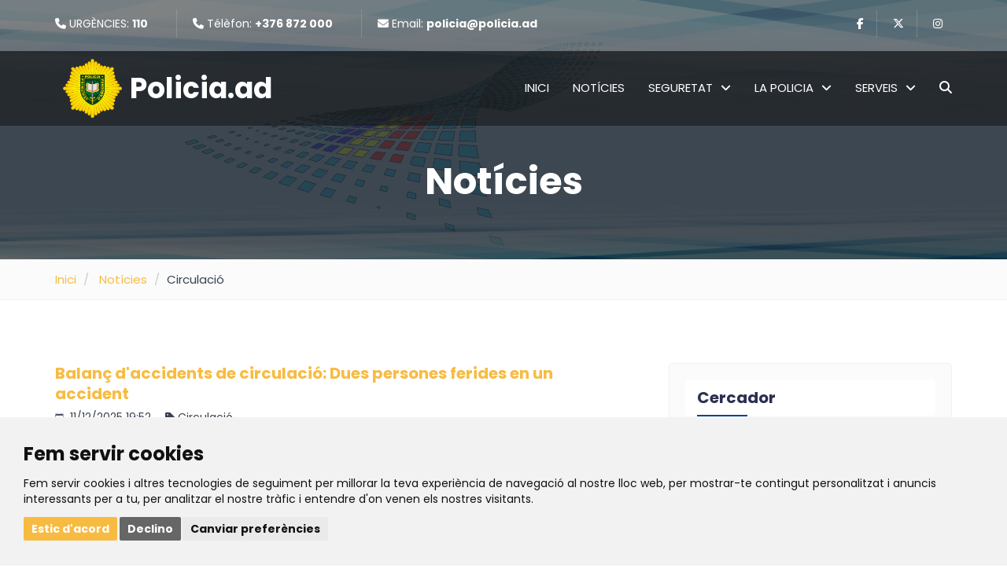

--- FILE ---
content_type: text/html; charset=UTF-8
request_url: https://www.policia.ad/ca/noticies/categoria/circulacio/?pagina=6
body_size: 7919
content:

<!DOCTYPE html>
<html class="no-js" lang="ca">

<head>
	<title>Policia d'Andorra - Notícies</title>
	<meta name="description" content="Not&iacute;cies i comunicats de la Policia d&#39;Andorra." />
	<meta name="keywords" content="policia, notícies, comunicats" />

	<!-- ========================================================================== -->
	<!-- Meta -->
	<!-- ========================================================================== -->
	<meta name="robots" content="index, follow">
	<meta http-equiv="Content-Type" content="text/html; charset=UTF-8"/>
	<meta http-equiv="X-UA-Compatible" content="IE=edge">
	<meta name="viewport" content="width=device-width, initial-scale=1">
	<meta name="format-detection" content="telephone=no">
	
	<meta property="og:title" content="Policia d'Andorra - Notícies" />
	<meta property="og:type" content="website" />
	<meta property="og:url" content="https://www.policia.ad/ca/noticies/categoria/circulacio/" />
	<meta property="og:description" content="Not&iacute;cies i comunicats de la Policia d&#39;Andorra." />
	<meta property="og:site_name" content="Policia d'Andorra" />
	<meta property="og:locale" content="ca" />
	
	<meta name="google-site-verification" content="okVMoy7tch8xmMnSe5mU0dNgkf_k5-xWaNW8xfPkCkU" />
	<meta name="msvalidate.01" content="14E0EE3E7877F37284415367622A3D25" />
	
	<!-- Favicon -->
	<link rel="apple-touch-icon" sizes="57x57" href="/favicon/apple-icon-57x57.png">
	<link rel="apple-touch-icon" sizes="60x60" href="/favicon/apple-icon-60x60.png">
	<link rel="apple-touch-icon" sizes="72x72" href="/favicon/apple-icon-72x72.png">
	<link rel="apple-touch-icon" sizes="76x76" href="/favicon/apple-icon-76x76.png">
	<link rel="apple-touch-icon" sizes="114x114" href="/favicon/apple-icon-114x114.png">
	<link rel="apple-touch-icon" sizes="120x120" href="/favicon/apple-icon-120x120.png">
	<link rel="apple-touch-icon" sizes="144x144" href="/favicon/apple-icon-144x144.png">
	<link rel="apple-touch-icon" sizes="152x152" href="/favicon/apple-icon-152x152.png">
	<link rel="apple-touch-icon" sizes="180x180" href="/favicon/apple-icon-180x180.png">
	<link rel="icon" type="image/png" sizes="192x192"  href="/favicon/android-icon-192x192.png">
	<link rel="icon" type="image/png" sizes="32x32" href="/favicon/favicon-32x32.png">
	<link rel="icon" type="image/png" sizes="96x96" href="/favicon/favicon-96x96.png">
	<link rel="icon" type="image/png" sizes="16x16" href="/favicon/favicon-16x16.png">
	<link rel="manifest" href="/favicon/manifest.json">
	<meta name="msapplication-TileColor" content="#ffffff">
	<meta name="msapplication-TileImage" content="/favicon/ms-icon-144x144.png">
	<meta name="theme-color" content="#ffffff">
	
	<!-- Bootstrap core CSS -->
	<link href="/css/bootstrap.min.css" rel="stylesheet" type="text/css">
	
	<!--Default CSS-->
	<link href="/css/default.css" rel="stylesheet" type="text/css">
	
	<!--Custom CSS-->
	<link href="/css/style.css" rel="stylesheet" type="text/css">
	
	<!--Plugin CSS-->
	<link href="/css/owl.carousel.css" rel="stylesheet" type="text/css">
	<link href="/css/modal-video-min.css" rel="stylesheet" type="text/css">
	<link href="/css/plugin.css" rel="stylesheet" type="text/css">
	<link href="/css/magnific-popup.css" rel="stylesheet" type="text/css">
	
	<!--Font Icons-->
	<script src="https://kit.fontawesome.com/3059b223cf.js" crossorigin="anonymous"></script>
	<link href="/css/flaticon1.css" rel="stylesheet" type="text/css">
	
	<!--[if lt IE 9]> <script src="https://oss.maxcdn.com/html5shiv/3.7.2/html5shiv.min.js"></script> <script src="https://oss.maxcdn.com/respond/1.4.2/respond.min.js"></script><![endif]-->
	
	<!-- ========================================================================== -->
	<!-- Canonical -->
	<!-- ========================================================================== -->
	<link rel="canonical" href="https://www.policia.ad/ca/noticies/categoria/circulacio/">
	<link rel="alternate" href="https://www.policia.ad/ca/noticies/" hreflang="x-default" />

<!-- ========================================================================== -->
<!-- GIRAWEB - CSS -->
<!-- ========================================================================== -->
<link rel="stylesheet" href="/giraweb/css/giraweb.css">

<!-- ========================================================================== -->
<!-- GIRAWEB - Popups -->
<!-- ========================================================================== -->
<link rel="stylesheet" href="/giraweb/scripts/popups/popups.css" />

<!-- ========================================================================== -->
<!-- GIRAWEB - Social Shares -->
<!-- ========================================================================== -->
<link rel="stylesheet" href="/giraweb/apps/social_shares/css/rrssb.css" />
	
</head>

<body>
	<!--PRELOADER-->
<!--div id="preloader">
    <div id="status"></div>
</div-->

<!--*Header*-->
<header id="inner-navigation">

    <!-- top bar -->
    <div class="topbar-section">
        <div class="container">
            <div class="topbar-inner">
                <div class="top-bar-left pull-left">
                <ul>
                   <li><i class="fa fa-phone"></i> URGÈNCIES: <strong>110</strong></li>
                   <li><i class="fa fa-phone"></i> Télèfon: <strong>+376 872 000</strong></li>
                   <li><i class="fa fa-envelope"></i> Email: <strong>policia@policia.ad</strong></li>
                </ul>
                </div>

                <div class="top-bar-right pull-right">
                    <ul class="social_icons">
										                        	
						<li>
							<a class="link" href="https://www.facebook.com/AndorraPolicia" target="_blank" title="Facebook">
								<i class="fa fa-facebook"></i>
							</a>
						</li>
										                        	
						<li>
							<a class="link" href="https://twitter.com/andorra_policia?lang=ca" target="_blank" title="Twitter">
								<i class="fa-brands fa-x-twitter"></i>
							</a>
						</li>
										                        	
						<li>
							<a class="link" href="https://www.instagram.com/andorrapolicia/" target="_blank" title="Instagram">
								<i class="fa fa-instagram"></i>
							</a>
						</li>
                       
					</ul>
                </div>
            </div>
        </div>
    </div>

    <!-- navbar start -->
    <nav class="navbar navbar-default navbar-fixed-top navbar-sticky-function navbar-arrow">

        <div class="container">

            <div class="logo pull-left">
                <a href="/ca/" class="pull-left">
	                <div class="m-10 pull-left">
		                <img class="logo-img" src="/continguts/9o4tdtaws8cok8gkc.png" alt="Policia d'Andorra" style="width:75px">
	                </div>
	                
					<div class="logo-text pull-left">
						Policia.ad
					</div>
				</a>
            </div>

            <div id="navbar" class="navbar-nav-wrapper pull-right">
                <ul class="nav navbar-nav navbar-right" id="responsive-menu">
    								
					<li class=" ">
						<a href="/ca/" target="_self">
							Inici						</a>
					</li>              
    								
					<li class=" ">
						<a href="/ca/noticies/categoria/noticies/" target="_self">
							Notícies						</a>
					</li>              
    								
					<li class=" ">
						<a href="#" target="_self">
							Seguretat<i class='fa fa-angle-down m-l-10'></i>						</a>
	              
						<ul class="">
                
							<li class="">
								<a href="/ca/articles/categoria/prevencio-general/" target="_self">
									Prevenció general								</a>
					
							</li>
                
							<li class="">
								<a href="/ca/articles/categoria/prevencio-de-drogues/" target="_self">
									Prevenció de drogues								</a>
					
							</li>
                
							<li class="">
								<a href="/ca/articles/categoria/proteccio-de-menors/" target="_self">
									Protecció de menors								</a>
					
							</li>
                
							<li class="">
								<a href="/ca/articles/categoria/seguretat-a-internet/" target="_self">
									Seguretat a Internet								</a>
					
							</li>
						</ul>
					</li>              
    								
					<li class=" ">
						<a href="#" target="_self">
							La policia<i class='fa fa-angle-down m-l-10'></i>						</a>
	              
						<ul class="">
                
							<li class="">
								<a href="/ca/la-policia/estructura-organitzativa/" target="_self">
									Estructura organitzativa								</a>
					
							</li>
                
							<li class="">
								<a href="/ca/la-policia/despatxos-de-policia/" target="_self">
									Despatxos de Policia								</a>
					
							</li>
                
							<li class="">
								<a href="/ca/la-policia/historia-i-identitat-nou/" target="_self">
									Història i Identitat								</a>
					
							</li>
                
							<li class="">
								<a href="/ca/la-policia/ingres-i-formacio/" target="_self">
									Ingrés i Formació								</a>
					
							</li>
                
							<li class="">
								<a href="/ca/la-policia/cooperacio-internacional/" target="_self">
									Cooperació internacional								</a>
					
							</li>
                
							<li class="">
								<a href="/ca/la-policia/radars-fixes/" target="_self">
									Radars fixes								</a>
					
							</li>
						</ul>
					</li>              
    								
					<li class=" ">
						<a href="#" target="_self">
							Serveis<i class='fa fa-angle-down m-l-10'></i>						</a>
	              
						<ul class="">
                
							<li class="">
								<a href="/ca/tramits-policiacs/" target="_self">
									Tràmits policíacs								</a>
					
							</li>
						</ul>
					</li>              
		            
					<li>
                        <div class="header-search">
                            <a href="#" class="search-icon"><i class="fa fa-search"></i></a>
                            <div class="search-box-wrap" style="display: none;">
                                <div class="searchform" role="search">
                                    <form class="search-form" method="get" action="/ca/noticies/">
                                        <input type="text" name="cercar" id="cercar" placeholder="Cercar..." value="" class="search-field">
                                        <input type="submit" class="search-submit" value="Cercar">
                                    </form>
                                </div>
                            </div>
                        </div>
                    </li>
	            </ul>
            </div>
        </div>

        <div id="slicknav-mobile"></div>
    </nav>
</header>
    <!-- Banner -->
    <div id="blog_banner" style="background: url(/continguts/multimedia/imatges/s09of2a4jn4sg0coco.jpg)">
        <div class="page-title">
            <div class="container">
                <h1>
	                Notícies                </h1>
            </div>
        </div>
        <div class="black-overlay"></div>
    </div>
    <!-- End banner -->

    <!-- breadcrumb -->
    <div class="breadcrumb-main">    
        <div class="container">        
            <ul class="breadcrumb">
                <li>
                	<a href="/ca/">
	                	Inici	                </a>
				</li>
                
                <li>
                	<a href="/ca/noticies/categoria/noticies/" alt="Notícies">
	                	Notícies                	</a>
				</li>
				
<li>Circulació</li>            </ul>
        </div>
    </div>
    <!-- End breadcrumb -->

    <!--Education Event-->
    <section id="blog_main_sec" class="right-sidebar section-inner">
        <div class="container">
            <div class="row">
	            <div class="col-md-7 col-sm-12">
		                
	                <div class="post_item">
	                    <div class="post_title">	
							<h3 class="mar-bottom-10 text-left">
								<a href="/ca/noticies/circulacio/2025/12/11/8083/balanc-d-accidents-de-circulacio-dues-persones-ferides-en-un-accident/">
									Balanç d'accidents de circulació: Dues persones ferides en un accident								</a>
							</h3>
	                            
	                        <ul class="list-inline list-unstyled">
<li><i class="ion-ios-calendar-outline"></i>&nbsp; 11/12/2025 19:52&nbsp; </li>	                            <li><i class="fa fa-tag"></i>&nbsp;Circulació</li>
	                            
	                        </ul>
						</div>
						
						<div class="post_body">
							Els dos ocupants d'un motocicleta resulten ferits en un accident a Andorra la Vella	                    </div>                             
	                </div>
		                
	                <div class="post_item">
	                    <div class="post_title">	
							<h3 class="mar-bottom-10 text-left">
								<a href="/ca/noticies/circulacio/2025/12/11/8082/balanc-d-accidents-de-circulacio-un-conductor-ferit-en-un-accident-a-la-cg3/">
									Balanç d'accidents de circulació: un conductor ferit en un accident a la CG3								</a>
							</h3>
	                            
	                        <ul class="list-inline list-unstyled">
<li><i class="ion-ios-calendar-outline"></i>&nbsp; 11/12/2025 15:10&nbsp; </li>	                            <li><i class="fa fa-tag"></i>&nbsp;Circulació</li>
	                            
	                        </ul>
						</div>
						
						<div class="post_body">
							L'accident ha tingut lloc aquest dijous al matí	                    </div>                             
	                </div>
		                
	                <div class="post_item">
<div class='post_img'><img src='/continguts/blog/CAMPANYA_ALCOHOLEMIA_PREMSA_RECURS_20251210_2.jpg' alt="La Policia posa en marxa la campanya de Nadal contra la conducció sota els efectes de l’alcohol i les drogues" style='width:100%;' /></div>	                    <div class="post_title">	
							<h3 class="mar-bottom-10 text-left">
								<a href="/ca/noticies/circulacio/2025/12/10/8081/la-policia-posa-en-marxa-la-campanya-de-nadal-contra-la-conduccio-sota-els-efectes-de-l-alcohol-i-les-drogues/">
									La Policia posa en marxa la campanya de Nadal contra la conducció sota els efectes de l’alcohol i les drogues								</a>
							</h3>
	                            
	                        <ul class="list-inline list-unstyled">
<li><i class="ion-ios-calendar-outline"></i>&nbsp; 10/12/2025 10:26&nbsp; </li>	                            <li><i class="fa fa-tag"></i>&nbsp;Circulació</li>
	                            
	                        </ul>
						</div>
						
						<div class="post_body">
							Es faran controls específics tant de dia com de nit arreu de la xarxa viària per prevenir i reduir els accidents de trànsit en dates especialment sensibles	                    </div>                             
	                </div>
		                
	                <div class="post_item">
	                    <div class="post_title">	
							<h3 class="mar-bottom-10 text-left">
								<a href="/ca/noticies/circulacio/2025/12/09/8080/balanc-d-accidents-de-circulacio-una-persona-ferida-en-un-accident-a-andorra-la-vella/">
									Balanç d'accidents de circulació. Una persona ferida en un accident a Andorra la Vella								</a>
							</h3>
	                            
	                        <ul class="list-inline list-unstyled">
<li><i class="ion-ios-calendar-outline"></i>&nbsp; 09/12/2025 21:12&nbsp; </li>	                            <li><i class="fa fa-tag"></i>&nbsp;Circulació</li>
	                            
	                        </ul>
						</div>
						
						<div class="post_body">
							La conductora d’un turisme resulta ferida en un accident a Andorra la Vella	                    </div>                             
	                </div>
		                
	                <div class="post_item">
	                    <div class="post_title">	
							<h3 class="mar-bottom-10 text-left">
								<a href="/ca/noticies/circulacio/2025/12/09/8079/balanc-d-accidents-de-circulacio-accident-amb-un-ferit/">
									Balanç d'accidents de circulació. Accident amb un ferit								</a>
							</h3>
	                            
	                        <ul class="list-inline list-unstyled">
<li><i class="ion-ios-calendar-outline"></i>&nbsp; 09/12/2025 17:42&nbsp; </li>	                            <li><i class="fa fa-tag"></i>&nbsp;Circulació</li>
	                            
	                        </ul>
						</div>
						
						<div class="post_body">
							Accident entre una furgoneta i un turisme	                    </div>                             
	                </div>
		                
	                <div class="post_item">
<div class='post_img'><img src='/continguts/blog/Detencions_3_3q47zw7mtgysk.jpg' alt="La Policia deté quatre homes per haver-se agredit, un dels quals per utilitzar una barra de ferro" style='width:100%;' /></div>	                    <div class="post_title">	
							<h3 class="mar-bottom-10 text-left">
								<a href="/ca/noticies/circulacio/2025/12/09/8078/la-policia-dete-quatre-homes-per-haver-se-agredit-un-dels-quals-per-utilitzar-una-barra-de-ferro/">
									La Policia deté quatre homes per haver-se agredit, un dels quals per utilitzar una barra de ferro								</a>
							</h3>
	                            
	                        <ul class="list-inline list-unstyled">
<li><i class="ion-ios-calendar-outline"></i>&nbsp; 09/12/2025 11:01&nbsp; </li>	                            <li><i class="fa fa-tag"></i>&nbsp;Circulació</li>
	                            
	                        </ul>
						</div>
						
						<div class="post_body">
							Les detencions es van efectuar arran de dos altercats amb els mateixos implicats	                    </div>                             
	                </div>
	
	    
	                <div class="col-xs-12 m-b-60">
		                <div class="pagination-div pg-services text-center">

			<ul class='pagination'>
				<li class='page-item'>
					<a class='page-link' href='/ca/noticies/categoria/circulacio/?pagina=1' style=''>
						<i class='fa fa-angle-double-left'></i>
					</a>
				</li>
				<li class='page-item'>
					<a class='page-link' href='/ca/noticies/categoria/circulacio/?pagina=5'>
						<i class='fa fa-angle-left'></i>
					</a>
				</li>
				<li class='page-item '>
					<a class='page-link' href='/ca/noticies/categoria/circulacio/?pagina=4'>
						4
					</a>
				</li>
				<li class='page-item '>
					<a class='page-link' href='/ca/noticies/categoria/circulacio/?pagina=5'>
						5
					</a>
				</li>
				<li class='page-item active'>
					<a class='page-link' href='/ca/noticies/categoria/circulacio/?pagina=6'>
						6
					</a>
				</li>
				<li class='page-item '>
					<a class='page-link' href='/ca/noticies/categoria/circulacio/?pagina=7'>
						7
					</a>
				</li>
				<li class='page-item '>
					<a class='page-link' href='/ca/noticies/categoria/circulacio/?pagina=8'>
						8
					</a>
				</li>
				<li class='page-item'>
					<a class='page-link' href='/ca/noticies/categoria/circulacio/?pagina=7'>
						<i class='fa fa-angle-right'></i>
					</a>
				</li>
				<li class='page-item'>
					<a class='page-link' href='/ca/noticies/categoria/circulacio/?pagina=901'>
						<i class='fa fa-angle-double-right'></i>
					</a>
				</li>
			</ul>	                        <div class="pagination-text">
	                            Mostrant
30								a
36								d'un total de
5405	                        </div>
	                    </div>
	                </div>
	            </div>
            
				<aside class="col-md-4 col-md-offset-1 col-sm-12">
    <div class="widget">
        <h3 class="blog_heading_border"> Cercador </h3>
        <form name="frmCercador" class="search-form" action="/ca/noticies/" enctype="multipart/form-data">
            <input id="sidebar-search" name="cercar" placeholder="Cercar" value="" type="text" /> 
        </form>
    </div>

    <div class="widget widget_categories">
        <h3 class="blog_heading_border"> Categories </h3>
        <ul>
            <!--li>
                <i class="fas fa-chevron-right font-11" style="margin: -5px 5px 0px 0px"></i>
                <a href="#"> Tots els articles </a>
                <span class="categoryCount">(12)</span>
            </li-->
    

		<li>
			<a href="/ca/noticies/categoria/noticies/">
				Notícies			</a>
		</li>
		<li>
			<a href="/ca/noticies/categoria/prevencio-general/">
				Prevenció general			</a>
		</li>
		<li>
			<a href="/ca/noticies/categoria/prevencio-de-drogues/">
				Prevenció de drogues			</a>
		</li>
		<li>
			<a href="/ca/noticies/categoria/proteccio-de-menors/">
				Protecció de menors			</a>
		</li>
		<li>
			<a href="/ca/noticies/categoria/seguretat-a-internet/">
				Seguretat a Internet			</a>
		</li>
		<li>
			<a href="/ca/noticies/categoria/patrimoni/">
				Patrimoni			</a>
		</li>
		<li>
			<a href="/ca/noticies/categoria/salut-publica/">
				Salut pública			</a>
		</li>
		<li>
			<a href="/ca/noticies/categoria/integritat/">
				Integritat			</a>
		</li>
		<li>
			<a href="/ca/noticies/">
<div style='font-weight:bold'>Circulació</div>			</a>
		</li>
		<li>
			<a href="/ca/noticies/categoria/antifrau/">
				Antifrau			</a>
		</li>
		<li>
			<a href="/ca/noticies/categoria/esdeveniments/">
				Esdeveniments			</a>
		</li>
		<li>
			<a href="/ca/noticies/categoria/miscel-lani/">
				Miscel·lani			</a>
		</li>
    
        </ul>
    </div>

	<!-- TAGS -->
	<!--div class="widget widget_tag_cloud">
		<h3 class="blog_heading_border">Etiquetes </h3>
		<ul class="unstyled clearfix">
		<li>
			<a href="/ca/noticies/tag/accidents/">
				accidents			</a>
		</li>
		<li>
			<a href="/ca/noticies/tag/circulacio/">
				circulació			</a>
		</li>
		<li>
			<a href="/ca/noticies/tag/formacio/">
				formacio			</a>
		</li>
		<li>
			<a href="/ca/noticies/tag/policia/">
				policia			</a>
		</li>
		<li>
			<a href="/ca/noticies/tag/robatori/">
				robatori			</a>
		</li>
		<li>
			<a href="/ca/noticies/tag/sant-julia-de-loria/">
				sant julià de lòria			</a>
		</li>
				
		</ul>
	</div-->	        
    
    <div class="widget widget_follow">
        <h3 class="blog_heading_border">Segueix-nos</h3>
        <div class="blog-social">
										                        	
		<a href="https://www.facebook.com/AndorraPolicia">
            <div class="socibox">
                <span class="fa fa-facebook"></span>
            </div>
        </a>
										                        	
		<a href="https://twitter.com/andorra_policia?lang=ca">
            <div class="socibox">
                <span class="fa-brands fa-x-twitter"></span>
            </div>
        </a>
										                        	
		<a href="https://www.instagram.com/andorrapolicia/">
            <div class="socibox">
                <span class="fa fa-instagram"></span>
            </div>
        </a>
 	        
        </div>
    </div>
</aside>			</div>
        </div>
    </section>
    <!--End Education Event-->

    <!--*Footer*-->
<footer id="mt_footer">
    <div class="container">

        <!-- section id="newsletter">
            <div class="newsletter-inner">
                <div class="row">
                <div class="col-md-7">
                    <div class="news-content">
                        <h2>Like to become an instructor?</h2>
                        <p class="mar-0">Join thousand of instructors and earn money hassle free! Lorem ipsums dolors sit amet consectetur adipiselo elit sed do eiuse.</p>
                    </div>
                </div>
                <div class="col-md-5">
                    <div class="mailpoet_form">
                        <form target="_self" method="post" action="email" novalidate="">
                            <input type="email" class="mailpoet_text" name="mail" title="Email" placeholder="Please specify a valid email address.">

                            <div class="button"><input type="submit" class="mailpoet_submit" value="Subscribe!"></div>
                        </form>
                    </div>
                </div>
                </div>
            </div>
        </section -->

        <div class="footer-main">
            <div class="row" style="margin-top: 80px">
            <div class="col-md-5 col-sm-12 col-xs-12">
                <div class="follow_us">
                    <h2>
	                    <img class="p-l-80 p-r-80 p-b-50" src="/continguts/31xe33fvr2o0c44sg4.png" alt="Policia d'Andorra">
	                    <a href="/ca/">
		                    Policia d'Andorra	                    </a>
					</h2>
                </div>
            </div>

            <div class="col-md-7 col-sm-6 col-xs-12">
                <div class="footer-right">
                    <div class="row">
	                    <div class="col-md-6 col-xs-12">
		                    <div class="text-white">
		                    	<h3>Despatx central</h3>
<strong>Horari administratiu </strong><br />
Tots els dies de l&#39;any<br />
de 8.00 a 21 hores<br />
<br />
 								
								<div class="m-t-20">
									<a href="/continguts/multimedia/media/avis_calendari_festius_AD_2024.pdf" target="_blank" class="text-primary" alt="Festius Andorra">
										<i class="fas fa-link"></i>&nbsp;Calendari festius									</a>
								</div>
								
								<hr style="border-color: #fff" />
								
								<strong>Urgències i denúncies</strong><br />
<strong>24 hores els 365 dies de l&#39;any </strong>
<hr style="border-color: #fff" /> <strong>Atenció al públic del Grup d&#39;Armes i Seguretat Privada per a particulars i/o armeries</strong><br />
<br />
De dilluns a dimecres<br />
Amb cita prèvia al telèfon 872012 o per mitjançant l&#39;aplicació d&#39;aquesta pàgina) <br />
De 8.00 a 13.30 hores<br />
 							</div>
	                    </div>
					    
                        <div class="col-md-6 col-xs-12">
                            <div class="mt_contact_ftr">
                                <h3>La policia</h3>
                                <ul class="footer-quick-links-4">
	                                <li>
										<a href="/ca/la-policia/despatxos-de-policia/" title="Despatxos de Policia">
											<i class="fa fa-angle-right"></i> Despatxos de Policia										</a>
									</li>
									
									<li>
										<a href="/ca/la-policia/radars-fixes/" title="Radars fixes">
											<i class="fa fa-angle-right"></i> Radars fixes										</a>
									</li>
                                 </ul>
                            </div>
                            
                            <div class="mt_contact_ftr m-t-30">
                                <h3>Seguretat</h3>
                                <ul class="footer-quick-links-4">
	                                <li>
										<a href="/ca/articles/categoria/prevencio-general/" title="Prevenció general">
											<i class="fa fa-angle-right"></i> Prevenció general										</a>
									</li>
									
									<li>
										<a href="/ca/articles/categoria/prevencio-de-drogues/" title="Prevenció de drogues">
											<i class="fa fa-angle-right"></i> Prevenció de drogues										</a>
									</li>
									
									<li>
										<a href="/ca/articles/categoria/proteccio-de-menors/" title="Protecció de menors">
											<i class="fa fa-angle-right"></i> Protecció de menors										</a>
									</li>
									
									<li>
										<a href="/ca/articles/categoria/seguretat-a-internet/" title="Seguretat a Internet">
											<i class="fa fa-angle-right"></i> Seguretat a Internet										</a>
									</li>
                                 </ul>
                            </div>
                            
                            <div class="mt_contact_ftr m-t-30">
                                <h3>Polítiques</h3>
                                <ul class="footer-quick-links-4">
	                                <li>
										<a href="/ca/avis-legal/" title="Avís legal">
											<i class="fa fa-angle-right"></i> Avís legal										</a>
									</li>
									
									<li>
										<a href="/ca/politica-de-privadesa/" title="Política de privadesa">
											<i class="fa fa-angle-right"></i> Política de privadesa										</a>
									</li>
									
									<li>
										<a href="/ca/politica-de-galetes/" title="Política de galetes">
											<i class="fa fa-angle-right"></i> Política de galetes										</a>
									</li>
                                 </ul>
                            </div>
                        </div>
                    </div>
                </div>
            </div>
            </div>
        </div>
    </div>
    <div class="mt_footer_copy">
        <div class="container">
            <div class="row">
                <div class="col-sm-6">
                    <div class="copy_txt">
	                    <p class="copy-footer-01__text text-white">
							<span>© Policia d'Andorra. Tots els drets reservats.</span>
						</p>
                    </div>
                </div>
                <div class="col-sm-6">
	                <!--div class="text-white" style="float:left; margin-top:5px">
		                Dissenyat amb <i class="far fa-heart"></i> per <a href="http://www.giraweb.com" class="text-primary">GiraWeb</a>
	                </div-->
                    <div class="follow_us pull-right">
                        <ul class="social_icons">
										                        	
		<li>
			<a class="link" href="https://www.facebook.com/AndorraPolicia" target="_blank" title="Facebook">
				<i class="fa fa-facebook"></i>
			</a>
		</li>
										                        	
		<li>
			<a class="link" href="https://twitter.com/andorra_policia?lang=ca" target="_blank" title="Twitter">
				<i class="fa-brands fa-x-twitter"></i>
			</a>
		</li>
										                        	
		<li>
			<a class="link" href="https://www.instagram.com/andorrapolicia/" target="_blank" title="Instagram">
				<i class="fa fa-instagram"></i>
			</a>
		</li>
                        </ul>
                    </div>
                </div>
            </div>
        </div>
    </div>
</footer>
<!--* End Footer*-->

<!-- back to top -->
<a id="back-to-top" href="#" class="btn btn-primary btn-lg back-to-top" role="button" title="" data-placement="left">
    <span class="fa fa-arrow-up"></span>
</a>    <!-- ========================================================================== -->
<!-- GIRAWEB - Cookie consent -->
<!-- https://www.termsfeed.com/cookie-consent/ -->
<!-- ========================================================================== -->
<script id="cookie-consent-eu" data-color="#F8BB41" type="text/javascript" src="/giraweb/apps/cookie-consent/cookie-consent-eu.js" charset="UTF-8"></script>
<script type="text/javascript" charset="UTF-8">
document.addEventListener('DOMContentLoaded', function () {
	cookieconsent.run({
		"notice_banner_type":"simple",
		"consent_type":"express",
		"palette":"light",
		"language":"ca",
		"page_load_consent_levels":["strictly-necessary"],
		"notice_banner_reject_button_hide":false,
		"preferences_center_close_button_hide":false,
		"page_refresh_confirmation_buttons":false,
		"website_name":"policia.ad",
		"website_privacy_policy_url":"https://www.policia.ad/ca/politica-de-privadesa/"
	});
});
</script>

<script>
// Set to the same value as the web property used on the site
var gaProperty = 'G-RFDF5D1GCS';

// Disable tracking if the opt-out cookie exists.
var disableStr = 'ga-disable-' + gaProperty;
document.cookie = disableStr + "=true";
</script>


<!--*Scripts*-->
<!-- Latest jquery --><script src="/js/jquery-3.2.1.min.js"></script>
<!-- latest Bootstrap --><script src="/js/bootstrap.min.js"></script>
<!-- Parallax jquery --><script src="/js/jquery.parallax-1.1.3.js"></script>
<!-- Fancybox jquery --><script src="/js/jquery.fancybox.pack.js"></script>
<!-- Easing Jquery --><script src="/js/jquery.easing.min.js"></script>
<!-- wow animated jquery --><script src="/js/wow.min.js"></script>
<!-- Navigation jquery --><script src="/js/jquery.nav.js"></script>
<!-- Magnific Popup JS --><script src="/js/jquery.magnific-popup.min.js"></script>
<!-- custom image popup Jquery --><script src="/js/custom-magnificpopup.js"></script>
<!-- Slick jquery --><script src="/js/slick.js"></script>
<!-- Slicknav jquery --><script src="/js/slicknav.js"></script>
<!-- custom nav jquery --><script src="/js/custom-nav.js"></script>
<!-- Owl Carousel Jquery --><script src="/js/owl.carousel.min.js"></script>
<!-- Appear Jquery --><script src="/js/jquery.appear.js"></script>
<!-- isotope Jquery --><script src="/js/isotope.min.js"></script>
<!-- CountTo Jquery --><script src="/js/jquery.countTo.js"></script>
<!-- Popup video Jquery --><script src="/js/jquery-modal-video.min.js"></script>
<!-- custom Popup video Jquery --><script src="/js/custom-modalvideo.js"></script>
<!-- main default Jquery --><script src="/js/main.js"></script>

<!-- ========================================================================== -->
<!-- GIRAWEB - Instashow -->
<!-- ========================================================================== -->
<script src="/giraweb/apps/instashow/elfsight-instagram-feed.js"></script>

<script>
    document.addEventListener('appReady.EappsInstagramFeed', function() {
        $('.my-instashow').eappsInstagramFeed();
    });
</script>

<!-- ========================================================================== -->
<!-- GIRAWEB - Popups -->
<!-- ========================================================================== -->
<!-- ========================================================================== -->
<!-- Popups - Modals -->
<!-- ========================================================================== -->


<!-- Google reCaptcha required javascript file -->
<script src='https://www.google.com/recaptcha/api.js?hl=ca'></script>
<!-- validation -->
<script src="/gestor/vendor/jquery-validation/jquery.validate.min.js"></script>
<script>
	jQuery(document).ready(function($){

		$('#formulari-contacte-curt').validate({
			onkeyup: false,
			errorClass: 'alert alert-danger',
			errorElement: 'label',
			validClass: 'valid',
			ignore: ".ignore",
			
			onclick: function(element) {
				$("label").remove(".error");
				$('div').removeClass("f_error");
			},
			
			highlight: function(element) {
				$(element).closest('div').addClass("f_error");
			},
			
			unhighlight: function(element) {
				$(element).closest('div').removeClass("f_error");
			},
			
	        errorPlacement: function(error, element) {
	            error.insertAfter(element);
	        },
	        
	        rules: {
				missatge: { 
					required: true 
				}
			},
			messages: {
				missatge: { 
					required: "Cal informar el missatge." 
				}
			},
			
			invalidHandler: function(form, validator) {
				$("#form-resultat").html("<div class='alert alert-danger'>S'han trobat alguns errors. Si us plau, revisa les dades i torna a intentar-ho.</div>");
			},
	
		    submitHandler: function(form, event) {
			    event.preventDefault();

		        var m_data = new FormData();    
		            m_data.append( 'csrf', $('#csrf').val());
		            m_data.append( 'missatge', $('#missatge').val());
		            //m_data.append( 'arxiu1', $('input[name=arxiu1]')[0].files[0]);
		            //m_data.append( 'arxiu2', $('input[name=arxiu2]')[0].files[0]);
		            //m_data.append( 'arxiu3', $('input[name=arxiu3]')[0].files[0]);
		
		        $.ajax({
		            type : 'POST',
		            url  : '/gestor/scripts/contacte/enviar_contacte_curt.php',
		            data: m_data,
		            processData: false,
		            contentType: false,
		            type: 'POST',
		            dataType:'json',
		        
					success: function (data) {
				
						//alert($('input[name="nom"]').val());
						//alert(JSON.stringify(data));
						//alert(data.missatge);
			            
			            if (!data.success) {
			                $("#form-resultat").html(data.missatge);
			            } else {
							$("#form-resultat").html(data.missatge);
							$('#formulari-contacte')[0].reset()
			            }
					}
		        })
		    }
		});
	});

</script>
</body>
</html>



--- FILE ---
content_type: text/css
request_url: https://www.policia.ad/css/default.css
body_size: 2983
content:
@import url('https://fonts.googleapis.com/css?family=Poppins');
@import url('https://fonts.googleapis.com/css?family=Poppins:700&display=swap');

* {
  margin: 0;
  padding: 0;
  border: 0;
  outline: 0;
  font-size: 100%;
  background: transparent;
  box-sizing: border-box; 
}

ol, ul {list-style: none; }

.post_body ol {
	list-style: decimal;
	margin-left: 15px;
}

.post_body ol li {
	padding-left: 20px;
}

.post_body ul {
	list-style: inherit;
	margin-left: 15px;
}

.post_body ul li {
	padding-left: 20px;
}

:focus {outline: 0; }

.clear {clear: both; line-height: 0; font-size: 0; }

.clearfix:after {
  clear: both;
  content: '.';
  display: block;
  visibility: hidden;
  height: 0; 
}
.clearfix:after .test {color: red; }

.clearfix {display: inline-block; }

* html .clearfix {height: 1%; }

.clearfix {display: block; }

header,
nav,
section,
article,
aside,
footer {
  display: block; }
  
aside {
	float: left;
	width: 100%;
	padding-right: 15px;
	padding-left: 15px;
}

* {
  margin: 0;
  padding: 0; }

body {
  margin: 0;
  padding: 0;
  font-size: 15px;
  background: #ffffff;
  font-family: 'Poppins', sans-serif;
  overflow-x: hidden; 
  color: #384252;
}

/* Preloader */

#preloader {
    position: fixed;
    top: 0;
    left: 0;
    right: 0;
    bottom: 0;
    background: #ffffff;
    z-index: 3000; /* makes sure it stays on top */
}

#status {
    position: fixed;
    content: '';
    display: block;
    top: 35%;
    left: 0;
    right: 0;
    width: 150px;
    height: 150px;
    margin: 0 auto;
    background: url(../images/loader.gif);
/*    background-color: #fff;*/
    opacity: 1;
    visibility: visible;
    -webkit-transition: all 0.5s ease-in-out;
    transition: all 0.5s ease-in-out;
    z-index: 9999999999;
}
@-webkit-keyframes scaleout {
    0% {
        -webkit-transform: scale(0); }
    100% {
        -webkit-transform: scale(1);
        opacity: 0; } }

@keyframes scaleout {
    0% {
        transform: scale(0);
        -webkit-transform: scale(0); }
    100% {
        transform: scale(1);
        -webkit-transform: scale(1);
        opacity: 0; } }
/* End Preloader */

h1,h2,h3,h4,h5,h6{
  margin-bottom: 20px;
  color: #2a2f52;
  font-family: 'Poppins', sans-serif;
  margin-top:0;
  font-weight: 700;
  line-height: 1.3;
}

h1 {
  font-size: 48px;
}

h2 {
  font-size: 24px; 
}

h3 {
  font-size: 20px;
}

h4 {
  font-size: 16px;
}

h5 {
  font-size: 15px;
}

h6 {
  font-size: 13px;
}

hr {border: 0.5px solid #444444; }

p {
  font-weight: 300;
  line-height:1.6;
  margin-bottom: 20px;
  color: #5d5c5c;
  font-size: 15px; 
}

ul {margin: 0; padding: 0; }

ul li {
  font-size: 16px;
  font-weight: 400;
  margin-bottom: 15px;
  line-height: 24px;
  color: #384252;
  padding-left: 40px;
  position: relative;
}


ol {
	margin: 0; counter-reset: i; position: relative; 
}

ol li {
  font-size: 16px;
  font-weight: 400;
  margin-bottom: 15px;
  line-height: 24px;
  color: #181d31;
  padding-left: 40px;
  position: relative; 
}

a {color: #F8BB41;}

a:hover {
  text-decoration: none !important;
  color: #F8BB41;
  transition: all 0.4s ease; 
}

input[type=text],
input[type=email],
input[type=number],
input[type=search],
input[type=password],
input[type=tel],
textarea,
select,
textarea#comment {
  font-size: 14px;
  font-weight: 300;
  background-color: #fff;
  border: 1px solid #eceaea;
  border-radius:5px;
  padding: 10px 25px;
  width: 100%;
  color: #444444;
  margin-bottom: 15px; 
  font-family: 'Roboto', sans-serif;
  height: 42px;
  box-shadow: none;
}

input[type=text]:focus,
input[type=email]:focus,
input[type=number]:focus,
input[type=search]:focus,
input[type=password]:focus,
input[type=tel]:focus,
textarea:focus,
select:focus {
  border-color: #F8BB41;
  transition: all 0.5s ease; 
}

/*select {padding: 12px 25px; }*/

textarea {border-radius: 8px; resize: vertical; }

label {
    display: inline-block;
    color: #666;
    margin-bottom: 12px;
    font-weight: 500;
}

img {max-width: 100%; }

blockquote {
  font-size: 14px;
  font-weight: 300;
  background-color: #FAF8F8;
  margin-bottom: 15px;
  border-left: 4px solid #00418c;
  padding: 30px 70px 30px 70px;
  line-height: 24px;
  color: #444444;
  margin-bottom: 20px;
  font-style: italic;
  position: relative; 
}

blockquote:before {
  content: '\f10d';
  font-family: fontawesome;
  font-size: 45px;
  position: absolute;
  top: 26px;
  left: 20px;
  color: #666;
  opacity: 0.1; 
}

blockquote span {position: relative; padding-left: 20px; }

blockquote span:before {
  content: '';
  width: 12px;
  height: 1px;
  background: #F8BB41;
  position: absolute;
  left: 0;
  top: 50%;
  margin-top: -2px;
}


/*margin none*/

.mar-0{margin:0 }

/*margin top*/

.mar-top-0{margin-top:0px}

.mar-top-10{margin-top:10px}

.mar-top-15{margin-top:15px}

.mar-top-20{margin-top:20px}

.mar-top-25{margin-top:25px}

.mar-top-30{margin-top:30px}

.mar-top-40{margin-top:40px}

.mar-top-50{margin-top:50px}

.mar-top-60{margin-top:60px}

.mar-top-70{margin-top:70px}

.mar-top-80{margin-top:80px}

/*margin bottom*/

.mar-bottom-0{margin-bottom:0px}

.mar-bottom-10{margin-bottom:10px}

.mar-bottom-15{margin-bottom:15px}

.mar-bottom-20{margin-bottom:20px}

.mar-bottom-25{margin-bottom:25px}

.mar-bottom-30{margin-bottom:30px}

.mar-bottom-40{margin-bottom:40px}

.mar-bottom-50{margin-bottom:50px}

.mar-bottom-60{margin-bottom:60px}

.mar-bottom-70{margin-bottom:70px}

.mar-bottom-80{margin-bottom:80px}


/*padding*/

.pad-0{padding: 0!important;}

.pad-top-0{padding-top:0px}

.pad-top-10{padding-top:10px}

.pad-top-15{padding-top:15px}

.pad-top-20{padding-top:20px}

.pad-top-25{padding-top:25px}

.pad-top-30{padding-top:30px}

.pad-top-40{padding-top:40px}

.pad-top-50{padding-top:50px}

.pad-top-60{padding-top:60px}

.pad-top-70{padding-top:70px}

.pad-top-80{padding-top:80px}


.pad-bottom-10{padding-bottom:10px}

.pad-bottom-15{padding-bottom:15px}

.pad-bottom-20{padding-bottom:20px}

.pad-bottom-25{padding-bottom:25px}

.pad-bottom-30{padding-bottom:30px}

.pad-bottom-40{padding-bottom:40px}

.pad-bottom-50{padding-bottom:50px}

.pad-bottom-60{padding-bottom:60px}

.pad-bottom-70{padding-bottom:70px}

.pad-bottom-80{padding-bottom:80px}

/*color*/
.white{color: #fff!important;}

.line-height{line-height: 1.5;}

.text-uppercase{text-transform: uppercase;}

section{padding:80px 0; position: relative; overflow: hidden;}

/*heading title*/

.section_heading{margin:0 0 6rem; text-align: center; }

.section_title{margin-bottom: 15px;}

p.heading_txt{margin-bottom: 0;}

.mt_heading{padding: 0;}

.mt_heading.headmain{padding: 0 25% 0 0;}

.mt_heading h2{text-transform: capitalize; font-size: 38px;}

.mt_heading h2 span{position: relative;}

.mt_heading h2 span:before {
  content: ""; 
  position: absolute; 
  left: 0; 
  right: 0; 
  bottom: -10px; 
  margin: 0 auto; 
  height: 2px; 
  width: 50%; 
  background: -webkit-linear-gradient(-45deg, rgb(255, 173, 4) 40%,rgb(255, 255, 255) 50%,rgb(51, 58, 101) 60%);
  background: -webkit-linear-gradient(-45deg, rgb(255, 173, 4) 40%,rgb(255, 255, 255) 50%,rgb(51, 58, 101) 60%); /* Chrome10-25,Safari5.1-6 */
  background: linear-gradient(135deg, rgb(255, 173, 4) 40%,rgb(255, 255, 255) 50%,rgb(51, 58, 101) 60%); /* W3C, IE10+, FF16+, Chrome26+, Opera12+, Safari7+ */
}

.inner-heading.inner-width{width: 50%;}

.inner-heading{margin-bottom: 4rem; position: relative; z-index: 1;}

.inner-heading h3 {
    position: relative;
    padding-left: 20px;
    font-weight: 300;
    margin-bottom: 10px;
}
.inner-heading h3:before {
    content: "";
    position: absolute;
    left: 1px;
    top: 0;
    height: 100%;
    width: 4px;
    background: #337ab7;
}

.inner-heading h2{margin-bottom: 0;}

@media (max-width: 991px){
  .mt_heading.edu_head {text-align: left;}

  .mt_heading.headmain{padding: 0;}

  .section_heading{text-align: center;}

  .mt_heading{padding: 0;}
}


@media (max-width: 767px) {
  .section_heading{text-align: center;}

  .section_heading .button.pull-right{display: none;}

  .mt_heading {padding: 0px; } 

  .heading_txt {width: 100%; } 

  .section_title, .mission-content h2{font-size: 28px;}

  blockquote {padding-right: 20px; }

  .inner-heading h2{font-size: 32px!important;}
}

@media (max-width: 480px) {
  .mt_heading.edu_head{padding: 0;}
}

.mt_btn_yellow, input[type="submit"], .mt_btn_white-bor, .mt_btn_green, .mt_btn_purple{
  position: relative;
  padding: 10px 16px;
  font-size: 15px;
  display: inline-block;
  color: #ffffff;
  text-decoration: none;
  transition: all 0.5s ease;
  z-index: 0;
}

.mt_btn_yellow:hover { color: #F8BB41;}

.mt_btn_green:hover { color: #78bf4d !important;}

.mt_btn_purple:hover {color: #92278f}

.mt_btn_white-bor { color: #000; }

.mt_btn_yellow:before, input[type="submit"]:before, .mt_btn_white-bor:before, .mt_btn_green:before, .mt_btn_purple:before {
    content: '';
    position: absolute;
    top: 0;
    left: 0;
    width: 100%;
    height: 100%;
    z-index: -1;
    border-radius: 5px;    
    -webkit-transition: all 0.3s;
    -moz-transition: all 0.3s;
    -o-transition: all 0.3s;
    transition: all 0.3s;
}
.mt_btn_yellow:before {background-color: #333a65;}

.mt_btn_purple:before {background-color: #92278f;}

.mt_btn_green:before {background-color: #78bf4d;}

.mt_btn_white-bor:before { background-color: #ffffff; }

.mt_btn_yellow:after, input[type="submit"]:after, .mt_btn_white-bor:after, .mt_btn_green:after, .mt_btn_purple:after {
    content: '';
    position: absolute;
    top: 0;
    left: 0;
    width: 100%;
    height: 100%;
    z-index: 1;
    border-radius: 5px;
    opacity: 0;
    -webkit-transition: all 0.3s;
    -moz-transition: all 0.3s;
    -o-transition: all 0.3s;
    transition: all 0.3s;
    border: 2px solid;
    -webkit-transform: scale(1.2,1.2);
    transform: scale(1.2,1.2);
}
.mt_btn_yellow:after {border-color: #F8BB41}

.mt_btn_purple:after {border-color: #92278f;}

.mt_btn_green:after {border-color: #78bf4d;}

.mt_btn_white-bor:after { border-color: #ffffff; }

.mt_btn_yellow:hover:before, input[type="submit"]:hover:before, .mt_btn_white-bor:hover:before, .mt_btn_green:hover:before, .mt_btn_purple:hover:before {
    opacity: 0;
    -webkit-transform: scale(0.5,0.5);
    transform: scale(0.5,0.5);
}
.mt_btn_yellow:hover:after, input[type="submit"]:hover:after, .mt_btn_white-bor:hover:after, .mt_btn_green:hover:after, .mt_btn_purple:hover:after {
    opacity: 1;
    -webkit-transform: scale(1,1);
    transform: scale(1,1);
}

a.mt_btn_white-bor:hover {
    color: #ffffff !important;
}

.mt_btn_white-edu {
    padding: 15px 20px;
    font-size: 15px;
    border-radius: 5px;
    display: inline-block;
    color: #ffffff;
    background: #F8BB41;
    text-decoration: none;
    border: 2px solid #F8BB41;
    transition: all 0.5s ease;
}
.mt_btn_white-edu:hover,
.mt_btn_white-edu:focus {
  color: #ffffff !important;
  background: #ffbb2e;
  border-color: #ffbb2e;
  transition: all 0.5s ease;
  text-shadow: initial;
  text-decoration: none; 
}
.mt_btn_white {
  padding: 8px 25px;
  background: #5bad2e;
  font-size: 15px;
  border-radius: 5px;
  display: inline-block;
  font-weight: 400;
  color: #fff;
  text-decoration: none;
  text-transform: capitalize;
  transition: all 0.5s ease;
}

.mt_btn_white{background: #fff; color: #7b2260;}

.mt_btn_white:hover{opacity: 0.8;}


@media (max-width: 640px) {
  .mt_btn_yellow,
  .mt_btn_yellow,
  input[type="submit"] {font-size: 14px; padding: 10px 19px; } 
}

.title-padding{padding:0 20%; margin-bottom: 0;}

@media only screen and (max-width:991px) {
  .title-padding{padding:0 5%; }
}

.blog_heading_border {position: relative;}

.blog_heading_border:before {
    content: "";
    background: #00418c;
    bottom: -7px;
    display: block;
    height: 2px;
    margin-bottom: 6px;
    position: absolute;
    width: 20%;
}


--- FILE ---
content_type: text/css
request_url: https://www.policia.ad/css/style.css
body_size: 23556
content:
/* ====================== */
/*         Custom         */
/* ====================== */
.error {
	color:red;
	margin-top: 10px;
}

body {
}

/* ====================== */
/*         Default         */
/* ====================== */

@media (max-width: 480px){
  .edu_head .section_title span:before{width: 15%;}
}

.pg-services .pagination {margin: 30px 0 0px;}

.pagination-div .pagination > li {padding-left: 0;}

.page section.section-inner{padding:70px 0 150px!important;}

@media(max-width: 767px){
  .page section.section-inner{padding-bottom: 80px!important;}
}

/* ============================= */
/*           Fancy Box           */
/* ============================= */

.fancybox-next span,
.fancybox-prev span {
  background-image: none !important;
  width: 44px !important;
  height: 44px !important;
  line-height: 44px !important;
  text-align: center; 
}

.fancybox-next span:before,
.fancybox-prev span:before {
  content: '';
  position: absolute;
  font-family: 'FontAwesome';
  left: 0px;
  top: 0px;
  font-size: 12px;
  width: 44px !important;
  height: 44px !important;
  line-height: 44px !important;
  background-color: rgba(28, 28, 28, 0.4) !important;
  color: #ffffff;
  visibility: visible;
  transition: all 300ms ease;
  -webkit-transition: all 300ms ease;
  -ms-transition: all 300ms ease;
  -o-transition: all 300ms ease;
  -moz-transition: all 300ms ease; 
}

.fancybox-next span:before {content: '\f178'; }

.fancybox-prev span:before {content: '\f177'; }

.fancybox-next:hover span:before,
.fancybox-prev:hover span:before {
  background-color: #444444 !important;
  color: #ffffff; 
}

.fancybox-type-image .fancybox-close {
  right: 0px;
  top: 0px;
  width: 45px;
  height: 45px;
  background: url(../images/icon-cross.png) center center no-repeat;
  background-color: #444444 !important; 
}

.fancybox-type-image .fancybox-close:hover {background-color: #000000 !important; }

.fancybox-type-image .fancybox-skin {padding: 0px !important; }

p.heading_txt{margin-bottom: 0;}


@media only screen and (max-width: 767px) {
  .section_heading{text-align: center;}

  .section_heading .button.pull-right{display: none;}
}

/* ========================================= */
/*            BREADCRUMB           */
/* ========================================= */

.breadcrumb-main{position: relative; z-index: 1; border-bottom: 1px solid #f1f1f1; background: #fbfbfb;}

.breadcrumb-main .breadcrumb{background: transparent; margin-bottom: 0; padding: 15px 0;}

.breadcrumb-main .breadcrumb>li {
    margin-bottom: 0;
    padding-left: 0;
    font-size: 15px;
    line-height: inherit;
}
.breadcrumb-main .breadcrumb > li > a {color: #F8BB41;}

/* ====================== */
/*         Header         */
/* ====================== */

.topbar-section {
    position: relative;
    background: rgba(255, 255, 255, 0.14);
    padding: 12px 0;
}

.top-bar-left ul li, .top-bar-right ul li {
    display: inline-block;
}

.topbar-inner ul li {
    font-size: 14px;
    border-left: 1px solid #cccccc40;
    color: #fff;
    font-weight: 300;
    padding: 6px 12px 6px 20px;
    margin-left: 20px;
    margin-bottom: 0;
}

.topbar-inner ul li:first-child{border: none; padding-left: 0; margin-left: 0;}

.top-bar-right ul li {
    margin: 0;
}

.top-bar-right ul li a{color: #fff;}

.topbar-section .topbar-inner {
    display: inline-block;
    width: 100%;
    padding:0;
}

header#inner-navigation {
    position: absolute;
    z-index: 9;
    width: 100%;
    left: 0;
    clear: both;
    background: #ffffff15;
}

.logo-text {
    font-size: 36px;
    display: inline-block;    
    color: #fff;
    font-family: 'Poppins', sans-serif;
    margin-top: 25px;
    font-weight: 700;
    line-height: 1.3;
}

.navbar-sticky-in .logo-text {
	color: #2a2f52;
}

.logo a {
    color: #fff;
}
.navbar-sticky-in .logo a {
    color: #333a65;
}

.navbar.navbar-default.reveal-menu-home.sticky-nav .logo a img, 
.sticky-nav-white .logo a img, 
#inner-navigation .navbar.navbar-sticky-in .logo img{width: auto;}
  
#inner-navigation .navbar.navbar-default .logo1-img{display: none;} 

#inner-navigation .nav.navbar-nav > li > a{color: #fff; font-size: 16px; letter-spacing: 0;}

.navbar-right{margin-right: 0px;}

#inner-navigation .nav.navbar-nav li ul{border-top-color:  #333a65;}


.navbar.navbar-default.reveal-menu-home.sticky-nav,
.sticky-nav-white {
  padding: 10px;
  background: #000;
  transition: background 0.5s ease-in-out 0s, padding 0.5s ease-in-out 0s;
  -webkit-transition: background 0.5s ease-in-out 0s, padding 0.5s ease-in-out 0s;
  -moz-transition: background 0.5s ease-in-out 0s, padding 0.5s ease-in-out 0s;
  -o-transition: background 0.5s ease-in-out 0s, padding 0.5s ease-in-out 0s;
  -ms-transition: background 0.5s ease-in-out 0s, padding 0.5s ease-in-out 0s;
  -webkit-box-shadow: 0 1px 5px 0 rgba(0, 0, 0, 0.52);
  -moz-box-shadow: 0 1px 5px 0 rgba(0, 0, 0, 0.52);
  -o-box-shadow: 0 1px 5px 0 rgba(0, 0, 0, 0.52);
  -ms-box-shadow: 0 1px 5px 0 rgba(0, 0, 0, 0.52);
  box-shadow: 0 1px 5px 0 rgba(0, 0, 0, 0.52); 
}

.sticky-nav-white {
background-color: #FFFFFF !important; 
}

.sticky-nav-white ul.nav.navbar-nav li a {
  color: #444444 !important; 
}

.reveal-menu-home {background-color: transparent; }

.reveal-menu-home ul.nav.navbar-nav li a {color: #444; }

.navbar.navbar-default ul.nav.navbar-nav{margin-top: 25px;}

.navbar.navbar-default.sticky-nav ul.nav.navbar-nav{margin-top: 2px;}

.navbar.navbar-default .navbar-collapse ul.nav.navbar-nav li:last-child {border-bottom: none; } 

.navbar.navbar-default .navbar-collapse ul.nav.navbar-nav li a, #inner-navigation .nav.navbar-nav > li > a {
  font-size: 15px;
  font-weight: 400;
  color: #ffffff;
  padding:0;
  line-height: 43px;
  position: relative; 
  text-transform: uppercase;
  transition: all ease-in-out 0.5s; 
  background: transparent;
}

.navbar.navbar-default .navbar-collapse ul.nav.navbar-nav li.active a, .navbar.navbar-default .navbar-collapse ul.nav.navbar-nav li a:hover {
  background: none;
  color:#333a65!important;
  transition: all ease-in-out 0.5s; 
}

.navbar.navbar-default .navbar-collapse ul.nav.navbar-nav li:before {display: none; }

.navbar.navbar-default .navbar-collapse ul.nav.navbar-nav li, #inner-navigation .nav.navbar-nav li {
  padding: 0;
  margin-bottom: 0;
  margin-left: 30px; 
}

/*search section*/

.header-search {
    position: relative;
    float: right;
    margin: 0px;
}

.header-search i {
    margin-top: 13px;
    color: #ffffff;
}

#inner-navigation .navbar-sticky-in .nav.navbar-nav li .header-search i{color: #333a65;}

 .header-search .search-box-wrap {
    display: none;
    position: absolute;
    right: 0px;
    z-index: 2;
    top: 62px;
    background: #fff;
    border-width: 0px 1px 1px;
    border-color: rgba(255, 255, 255, 0.07);
    border-style: solid;
    padding: 6px;
}

#inner-navigation .navbar-sticky-in .nav.navbar-nav .header-search .search-box-wrap{
  background:  #fff;
  top: 62px;
}

#inner-navigation .nav.navbar-nav li .header-search a:hover{background: transparent; }

.header-search .searchform {
    width: 430px;
    max-width: 100%;
    margin: 0px auto;
}

.header-search form.search-form {
    position: relative;
    overflow: hidden;
    border-radius: 5px;
}

.header-search input.search-field {
    width: 100%;
    margin-bottom: 0px;
    color: #666;
    border-width: 5px;
    border-style: solid;
    border-color: rgb(255, 198, 0);
    border-image: initial;
    background: #fbfbfb45;
    height: 48px;
    padding: 10px 25px 10px 10px
}

/*#inner-navigation .navbar-sticky-in  .header-search input.search-field {
  background: #fbfbfb;
  border-color: #ffc600;
  color: #93a0a7;
}*/

.header-search input.search-submit, .header-search input.search-submit:visited {
    background: #ffc600;
    border-color: #ffc600;
    position: absolute;
    top: 0px;
    right: 0px;
    font-size: 15px;
    margin: 0px;
    border-radius: 0px;
    color: #fff;
}

@media (max-width: 1200px) and (min-width: 1024px){
  .navbar.navbar-default .navbar-collapse ul.nav.navbar-nav li a, 
  #inner-navigation .nav.navbar-nav > li > a{font-size: 14px; padding: 0 10px;}
}

@media(max-width: 1100px){
  .navbar.navbar-default .navbar-collapse ul.nav.navbar-nav li, #inner-navigation .nav.navbar-nav li{
    margin-left: 20px;
  }
}

@media only screen and (min-width: 768px) and (max-width: 991px) {

  .navbar.navbar-default .navbar-header {
    margin-bottom: 0px;
    margin-top: 0px;
    display: inline-block;
  }

  .navbar.navbar-default .navbar-collapse ul.nav.navbar-nav li a, #inner-navigation .nav.navbar-nav > li > a{font-size: 13px;}

  .navbar.navbar-default .navbar-collapse ul.nav.navbar-nav li {
    margin-bottom: 0;
    padding: 0; 
  } 

   .navbar.navbar-default .navbar-collapse ul.nav.navbar-nav li:first-child {
    margin-left: 0; 
  } 
}

@media (max-width: 991px) and (min-width: 812px){
  #inner-navigation .slicknav_btn,  #inner-navigation .navbar-sticky-in.navbar-default .slicknav_btn{right: 47px;}
}

@media (max-width: 991px){
  #inner-navigation .slicknav_btn,  #inner-navigation .navbar-sticky-in.navbar-default .slicknav_btn{top: 40px;}

  .slicknav_btn.slicknav_open:before, .slicknav_btn.slicknav_collapsed:before{
      color: #333a65;
  }

   #inner-navigation .slicknav_nav{height: 300px; overflow-y: scroll;}

   #inner-navigation .navbar-sticky-in.navbar-default .slicknav_nav{top: 85px;}

  .get-quote, .header-search, #inner-navigation .slicknav_nav i.fa.fa-angle-down{display: none;}

  .topbar-inner ul li {padding: 6px 10px 6px 15px; margin-left: 0;}

}


@media only screen and (max-width: 767px) {
  .navbar.navbar-default .navbar-toggle {
    border-color: #333a65;
    background-color: #333a65; 
    margin-top: 10px; 
    margin-right: 0;
  }

  .navbar.navbar-default .navbar-toggle .icon-bar {
    background-color: #FFFFFF; 
  } 

  .navbar.navbar-default .navbar-toggle:hover {
      border-color: #FFFFFF;
      background-color: #FFFFFF; 
  }
  .navbar.navbar-default .navbar-toggle:hover .icon-bar {
    background-color: #333a65; 
  } 

  .navbar.navbar-default .navbar-collapse {
    background: #1F1D26;
    border: none;
    margin-top: 15px;
    max-height: 415px; 
  } 

  .navbar.navbar-default .navbar-collapse ul.nav.navbar-nav li a, #inner-navigation .nav.navbar-nav > li > a{
    color: #B6B3C4!important;
    font-size: 13px;
    font-weight: 400;
    text-transform: uppercase;
    line-height: 1.5;
    }

  .navbar.navbar-default ul.nav.navbar-nav{margin: 0;}

  .navbar.navbar-default .navbar-collapse ul.nav.navbar-nav li{margin: 0;}

  .navbar.navbar-default .navbar-collapse ul.nav.navbar-nav li a {
    padding: 10px 20px;
    border-bottom: 1px solid rgba(255, 255, 255, 0.05); 
  }

  .navbar.navbar-default .navbar-collapse ul.nav.navbar-nav li:last-child a{border-bottom: 0;}
  .topbar-section{display: none;}
}

@media only screen and (max-width: 639px) {
  .navbar.navbar-default .navbar-collapse {
    max-height: 225px; 
  } 

}


@media only screen and (max-width: 360px) {
  .navbar.navbar-default.reveal-menu-home.sticky-nav .logo a img,
  .sticky-nav-white .logo a img {
    margin-top: 0px;
    width: 150px;
  } 

  .reveal-menu-home .logo a img {
    margin-top: 0px;
    width: 150px; 
  } 
}


/*innerpage navbar*/
#inner-navigation .navbar.navbar-default {
    position: relative;
    top: inherit;
    margin:0;
    padding: 0px 0 0;
    height: auto;
    background: rgba(0,0,0, 0.5);
}

#inner-navigation .navbar {
    border-bottom: 0;
    transition: all ease-in-out 0.5s;
}

#inner-navigation .navbar-nav{display: inline-block;}

/* Main Menu Dropdown */

#inner-navigation .logo-wrapper {
    width: 100%;
    text-align: center;
    margin-bottom: 20px;
}

#inner-navigation ul.nav-mini{
    padding-top: 3px;
    padding-right: 13px;
}

#inner-navigation ul.nav-mini li {
    display: inline-block;
    margin-right: 10px;
    font-size: 13px;
    background: #00bcd4;
    border-radius: 5px;
    padding: 2px 10px;
}

#inner-navigation ul.nav-mini li:last-child{margin-right: 0px;}

#inner-navigation ul.nav-mini li i{color: #fff; padding-right: 5px;}

#inner-navigation .nav.navbar-nav {
    float: left;
    transition: all ease-in-out 0.5s;
}

#inner-navigation .nav.navbar-nav li a:hover, #inner-navigation  .nav.navbar-nav li.active > a,
#inner-navigation .navbar-sticky-in .nav.navbar-nav li a:hover, #inner-navigation .navbar-sticky-in .nav.navbar-nav li.active > a{
    color: #F8BB41;
    text-decoration: none;
    background:transparent;
    transition: all ease-in-out 0.5s; 
}

#inner-navigation .nav.navbar-nav li a.mt_btn_yellow:hover{
  background:#333a65;
  color: #fff;
}
#inner-navigation .nav.navbar-nav li a.mt_btn_white-bor:hover {
    color: #fff;
}
#inner-navigation .navbar-sticky-in .nav.navbar-nav li a.mt_btn_white-bor:hover {
    color: #F8BB41;
}
.navbar-sticky-in .navbar-nav-wrapper .nav .get-quote .mt_btn_white-bor:before {
    background-color: #F8BB41;
}
.navbar-sticky-in .navbar-nav-wrapper .nav .get-quote .mt_btn_white-bor {color: #ffffff;}

.navbar-sticky-in .navbar-nav-wrapper .nav .get-quote .mt_btn_white-bor:after {border-color: #F8BB41;}

#inner-navigation .nav.navbar-nav > li:last-child > a:after {
    display: none;
}

#inner-navigation .nav.navbar-nav li ul {
    z-index: 99999;
    padding: 0;
    margin: 0;
    position: absolute;
    top: 59px;
    left: 0;
    width: 200px;
    display: none;
    background-color: #f7f7f7;
    border: 1px solid #EEE;
    border-top: 2px solid #333a65; 
    -webkit-box-shadow: 0px 0px 12px -3px rgba(0, 0, 0, 0.4);
    -moz-box-shadow: 0px 0px 12px -3px rgba(0, 0, 0, 0.4);
    box-shadow: 0px 0px 12px -3px rgba(0, 0, 0, 0.4);
}

#inner-navigation .nav.navbar-nav li ul li a {
    border-bottom: 1px solid #E6E6E6;
    display: block;
    padding: 14px 20px;
    font-size: 13px;
    -webkit-transition: all 0.2s ease-in-out;
    -moz-transition: all 0.2s ease-in-out;
    -ms-transition: all 0.2s ease-in-out;
    -o-transition: all 0.2s ease-in-out;
    transition: all 0.2s ease-in-out;
    color: #444;
    font-weight: 500;
    letter-spacing: 0.5px;
    line-height: 1.25;
}

#inner-navigation .nav.navbar-nav li ul li a i {
    float: right;
}

#inner-navigation .nav.navbar-nav li ul li a:hover{
  background: transparent;
  border-radius: 0px;
  color: #333a65!important;
}

#inner-navigation .nav.navbar-nav li > ul > li:last-child > a,
#inner-navigation .navbar-nav li > ul > li > ul > li:last-child > a {
    border-bottom: 0;
}

#inner-navigation .nav.navbar-nav li ul li:hover ul li a {
    color: #444;
}

#inner-navigation .nav.navbar-nav li ul li:hover a, .nav.navbar-nav li ul li ul li:hover a {
    padding-left: 25px;
    padding-right: 15px;
    color: #333a65;
}

#inner-navigation .nav.navbar-nav li ul li ul {
    position: absolute;
    left: 198px;
    top: -2px;
}

#inner-navigation .nav.navbar-nav li ul li:hover ul li a {
    padding-left: 15px;
    padding-right: 15px;
}

#inner-navigation .nav.navbar-nav li ul li ul li:hover a {
    padding-left: 20px;
    padding-right: 10px;
}

#inner-navigation .nav.navbar-nav li ul li {
    display: block;
    text-align: left;
    margin-left: 0;
}


@media only screen and (max-width: 991px) {
    .logo-wrapper {
        width: 50%;
    }

    .logo img{float: left;}

    #inner-navigation .navbar-nav-wrapper {
        width: 0%;
    }
    #inner-navigation .navbar {
        margin: 0;
        padding: 0;
        -webkit-transition: none;
        -moz-transition: none;
        -ms-transition: none;
        -o-transition: none;
        transition: none;
    }
    #inner-navigation .navbar-brand {
        line-height: 30px;
        -webkit-transition: none;
        -moz-transition: none;
        -ms-transition: none;
        -o-transition: none;
        transition: none;
    }
    #inner-navigation .navbar-arrow > ul > li .arrow-indicator,
    #inner-navigation .navbar-arrow ul ul > li .arrow-indicator {
        display: none;
    }

    #inner-navigation ul.nav-mini{padding-right: 0;}

    #inner-navigation ul.nav-mini li{margin-right: 5px; padding: 2px 6px;}
}

@media (max-width: 767px) {

    #inner-navigation .navbar-nav .open .dropdown-menu > li > a {
        line-height: 23px;
    }
}


/**
 * Sticky Header
 */

#inner-navigation .navbar-fixed-top.navbar-sticky-in {
    z-index: 9;
    transition: all ease-in-out 0.5s;
    position: fixed;
    width: 100%;
    top:0;
}

#inner-navigation .navbar-sticky-in.navbar-default{
    padding: 5px 0 0px;
    display: inline-block;
    width: 100%;
    background:#fff;
    box-shadow: 0 0 10px #ccc;
}

#inner-navigation .navbar-sticky-in .nav.navbar-nav > li > a{color: #666;}

#inner-navigation .navbar-sticky-in .nav.navbar-nav > li > a:hover{
  border-radius: none;
}

#inner-navigation .navbar-sticky-in .navbar-nav > li > ul {
    top: 62px;
}

#inner-navigation .transparent-header .navbar-sticky-in {
    padding:0;
    background-color: rgba(0, 0, 0, 0.9);
    margin: 0px;
    border: none;
}

#inner-navigation .navbar-sticky-in .nav.navbar-nav li ul li a:hover{
  background: transparent;
  border-radius: 0px;
  color: #333a65!important;
}

@media only screen and (max-width: 1199px) {}

@media only screen and (max-width: 991px) {

  #inner-navigation .transparent-header .navbar-sticky-in{padding: 10px 0; background: transparent; border: 1px solid rgba(255, 255, 255, 0.2);}

  #inner-navigation .slicknav_btn.slicknav_open:before, .slicknav_btn.slicknav_collapsed:before{font-size: 21px; color: #fff;}

}

@media(max-width: 991px){
  #inner-navigation .navbar-fixed-top.navbar-sticky-in{position: inherit;}
}

/*====================== */
/*         Banner         */
/* ====================== */

#mt_banner{position: relative; padding: 0;}

#blog_banner{
  position: relative; 
  background: url(../images/started-bg1.jpg) no-repeat;
  background-size: 100%;
  background-position: center top;
  background-attachment: fixed;
  height: 330px;
  width: 100%;
} 
#blog_banner .page-title {
    padding-top: 195px;
    position: relative;
    text-align: center;
    z-index: 1;
}

.page-title h1 {
    color: #fff;
    margin-bottom: 0px;
    padding: 5px 15px;
    display: inline-block;
}

.page-title h2 {
    color: #fff;
    margin-bottom: 0px;
    padding: 5px 15px;
    display: inline-block;
}

#mt_banner .s-list{position: relative;}

.yellow-overlay, .black-overlay, .blue-overlay {
    background: linear-gradient(to left,rgba(247, 148, 30, 0.7), rgba(0, 0, 0, 0.6));
    width: 100%;
    height: 100%;
    position: absolute;
    top: 0px;
    left: 0;
}

.black-overlay {
    background: rgba(0, 0, 0, 0.6);
}

.blue-overlay{
  background: linear-gradient(to left,rgba(0, 65, 140, 0.65), rgb(20, 49, 82));
}

#mt_banner .banner_caption_text {
  left:110px;
  position: absolute;
  top: 30.5%;
  width: 57%; 
  z-index: 2;
}

#mt_banner .banner_caption_text h1 {
  color: #fff;
  margin:0;
  position: relative;
  font-size: 48px;
}


#mt_banner .banner_caption_text p{font-size:16px; color: #fff; padding: 0; margin: 22px 0 25px;}

#mt_banner .banner_caption_text h3 {
  font-size: 36px;
  font-weight: 300;
}

@media only screen and (min-width: 1200){
  #mt_banner .banner_caption_text{top: 32%;}
}

@media only screen and (max-width: 1100px) {
  #mt_banner .banner_caption_text h1 {
    font-size: 34px; 
  }

  #mt_banner .banner_caption_text{top: 34.5%;} 
}

@media only screen and (max-width: 991px) {
  #blog_banner{background-size: cover;}
  #blog_banner .page-title{padding-top: 200px;}
  #mt_banner {height: 600px !important; position: relative; }
}

@media only screen and (max-width: 767px) {

  .caption_slide1{width: 80%;}

  #mt_banner .banner_caption_text{width: 72%; top: 32%; left: 0; margin:0 auto; right: 0;}

  #mt_banner .banner_caption_text h1{
    font-size: 36px;
    line-height: 48px;
    margin-bottom: 0; 
  } 

  #mt_banner .banner_caption_text h3 {
    font-size: 28px;
    margin-bottom: 32px;
    margin-top: 15px; 
  } 
  #blog_banner .page-title{padding-top: 170px;}
}

@media only screen and (max-width: 480px) {

  #mt_banner .banner_caption_text{ left: 0px; right: 0; margin: 0 auto; text-align: center; top: 22%;}

  #mt_banner .banner_caption_text h1, #mt_banner.mt_video .banner_caption_text h1 {font-size: 26px; } 

  #mt_banner .banner_caption_text h1 span{font-size: 21px;}

  #mt_banner .banner_caption_text h3 {font-size: 18px; }
}

/*Banner top posts*/
.edu-courses {
  margin-top: -100px;
}
.panel-grid-banner {
    position: relative;
    z-index: 2;
}

.inner-grid {
    display: inline-block;
    width: 100%;
    padding:40px 30px;
    box-shadow: 0 0 30px #cccccc73;
    background: #fff;
    position: relative;
}

.inner-grid:before {
    content: '';
    background: #F8BB41;
    height: 50%;
    width: 50%;
    position: absolute;
    left: -5px;
    top: -5px;
    z-index: -1;
}

.inner-grid i {
    display: inline-block;
    color: #F8BB41;
    font-size: 40px;
}

.home-1 .inner-grid {
    padding: 0 20px 0 0;
}

.page .edu-courses{margin-top: 0;}

@media(max-width: 991px){
  .edu-courses{padding: 80px 0 0px; margin: 0;}

  .edu-courses .col-md-4.col-sm-12{margin-bottom: 35px;}
}

@media(max-width: 767px){
  .edu-courses .col-md-4.col-sm-12{margin-bottom: 0px;}
}

@media(max-width: 735px){
  .edu-courses{padding-bottom: 0;}
}

/*====================== */
/*         About          */
/* ====================== */

.about_services {
    position: relative;
}

.about_services p{line-height: 1.6;}

.home-2 .about_services p{margin-bottom: 0;}

.about_services i {
    font-size: 42px;
    background: linear-gradient(-29deg,#333a65 0,#233b88 100%);
    margin-bottom: 15px;
    -webkit-text-fill-color: transparent;
    -webkit-background-clip: text;
    display: inline-block;
}

/*#mt_about .about_services p{font-size: 16px;}*/
.about-form {
    background: #333a65;
    padding: 50px 40px 50px 60px;
    border-radius: 5px;
    position: relative;
    overflow: hidden;
}

.about-form:before {
    content: '';
    background: #5a82b3;
    height: 100%;
    width: 78%;
    position: absolute;
    left: 0;
    top: 0;
}

.about-sch-form {
    position: relative;
}
.about-form-items {
    position: relative;
    z-index: 1;
}
.event-title h2 {
    color: #fff;
}
.event-title p {
    color: #fff;
    margin-bottom: 0;
}
.smt-items {
    position: relative;
    z-index: 0;
    text-align: right;
    margin-right: 15px;
}
.about-edu-bg img {
    width: 100%;
    margin-top: 10px;
}

.about-edu-bg.inner-ab {
    position: relative;
    width: 100%;
    bottom: initial;
}

.edu-testimonial.edu-testimonial-ab {padding-bottom: 90px;}

@media only screen and (max-width: 1200px) {

  #mt_about .about_sec_img {position: static; }  

  .about-form:before{width: 75%;}

   #mt_about .about_sec_img .mt_about_img {
    bottom: 0;
    position: absolute;
    width: 47%; 
  } 
  .inner-grid {
    padding: 15px;
  }
  .text-courses h3 {
    margin: 5px 0;
    font-size: 20px;
  }
  .courses-content p {
    margin: 10px 0;
  }
}

@media only screen and (max-width:991px) {
  .smt-items{margin-right: 0;}

  .about-form{padding: 50px 30px 50px 40px;}

  .about-form:before{width: 72%;}

  .text-courses {text-align: center;}

  .inner-grid i {float: inherit; padding: 9px 14px;}

  .text-courses h3 {display: inline-block; margin: 10px 0 0;}

  .about-items {padding-bottom: 0;}

  .about-sch-form {margin: 0 auto;}

  .about-edu-bg{width: 100%}

}

@media(max-width: 811px){

  .about-form:before{display: none;}
  .smt-items{margin-right: 0;}
}

@media only screen and (max-width: 767px) {

  .about-form, .smt-items{text-align: center;}

  .about-form{padding: 30px 30px 35px;}

  .smt-items{margin-top: 30px;}

  #mt_about .about_services .col-sm-4{margin-bottom: 30px;}

  section#mission_main.mission-area{padding: 30px 0 0;}

  #mt_about .about_services .col-sm-6.mg-1{margin-bottom: 40px;}

  #mt_about .about_services .col-sm-6{padding-left: 15px;}

   #mt_about .about_services .col-sm-4:before{display: none;}
   .panel-grid-banner{top: 0;}

   .panel-grid-banner .col-xs-12{margin-bottom: 15px;}

   .panel-grid-banner .col-xs-12:last-child {margin-bottom: 0;}

   .inner-grid{padding: 20px; margin-bottom: 30px;}

   .event-title:before{bottom: 75%;}

   #mt_about{padding-top: 50px;}
}

@media only screen and (min-width: 768px) and (max-width: 991px) {
  #mt_about .col-sm-7, #mt_about .col-sm-5{width: 100%; } 

  #mt_about .image-rev{margin-top: 40px;} 
}

@media only screen and (max-width: 640px) {

  .smt-items{margin-top: 30px;}

  #mt_about{padding-bottom: 50px;}

  #mt_about .about_services h5{display: block;}

}

@media only screen and (max-width: 480px){

  .inner-grid i{margin-bottom: 5px;}

  .text-courses h3 {display: block; margin: 5px 0;}

  .about-sch-form {margin: 0 auto; width: 100%; padding: 50px 20px 20px;}

  .about-sch-form{padding: 0;}

  .about-form {padding: 20px; margin-top: 20px;}
}

/* ====================== */
/*        Services        */
/* ====================== */

section#mt_services{padding:75px 0 0px;}

#mt_services .box {
  padding:40px 30px;
  background: #FFFFFF;
  margin-bottom: 30px;
  transition: all 0.5s ease;
  -webkit-transition: all 0.5s ease;
  -moz-transition: all 0.5s ease;
  -o-transition: all 0.5s ease;
  -ms-transition: all 0.5s ease;
  text-align: center;
  box-shadow: 0px 0px 25px 0px rgba(122,122,122,0.1);
  border: 1px solid #f1f1f1;
}

#mt_services .box:hover {
  transition: all 0.5s ease;
  -webkit-transition: all 0.5s ease;
  -moz-transition: all 0.5s ease;
  -o-transition: all 0.5s ease;
  -ms-transition: all 0.5s ease;
  transform: translateY(-5px);
}

#mt_services .box.box-mar{margin-bottom: 0;}

#mt_services .box .icon {
    margin: 0px 0 20px;
    border-radius: 50%;
    height: 100px;
    width: 100px;
    background: #333a65db;
    display: inline-block;
}

#mt_services .box .icon i {
    font-size: 42px;
    color: #fff;
    line-height: 2.4;
    font-weight: 600;
}

#mt_services .box h3 {
  margin-top: 0;
}

#mt_services .box p {margin-bottom: 0px; }


#mt_services .box h3:hover{ color: #333a65!important;}

@media only screen and (max-width: 991px){
  #mt_services .box.box-mar{margin-bottom: 30px;}
  #mt_services.services-section .col-xs-6{margin-bottom: 30px;}
  .page section#mt_services{padding-bottom: 110px;}
}

@media only screen and (min-width: 768px) and (max-width: 991px) {
  #mt_services .box {margin-bottom: 30px; } 
}

@media only screen and (max-width: 767px) {

}

@media only screen and (max-width: 735px) {

  #mt_services h2 {margin-bottom: 30px; } 

}

@media only screen and (max-width: 480px) {
  #mt_services .col-md-4.col-sm-6.col-xs-6{width: 100%;}
}

/*Courses list*/
section.selected-course {
  padding: 0;
}
.find-course {
    position: relative;
    background: #f7f7f7;
    border-radius: 5px;
    padding: 27px 25px 28px;
    border: 1px solid #f1f1f1;
}
.find-course h3{ position: relative; margin-bottom: 20px;}

.find-course h3:before {
    content: "";
    position: absolute;
    bottom: -6px;
    left: 0;
    height: 2px;
    width: 40px;
    background: #F8BB41;
}
.find-course .form-group {
  margin-bottom: 20px;
}
.find-course form input {
    padding: 20px;
}
.find-course form select {
    color: #999cb2;
    padding: 10px 15px;
    margin-bottom: 0;
}
.all-courses .courses-item {
    display: inline-block;
    position: relative;
    padding: 33px 10px;
    width: 100%;
    text-align: center;
    background: #333a65;
    color: #fff;
    border-radius: 5px;
}
.all-courses .courses-item:hover a, .all-courses .courses-item:hover i {
    color: #fff;
}
.all-courses .courses-item:hover a, .all-courses .courses-item:hover i, .all-courses .courses-item:hover h2 {
    color: #F8BB41 !important;
}

.all-courses .courses-item:hover {
    color: #F8BB41 !important;
}
.all-courses .courses-item:hover p {
	color: #F8BB41;
}
.all-courses .courses-item i.fa {
    position: relative;
    top: 0;
    font-size: 42px;
    transition: all ease-in-out .3s;
    color:#fff;
}
.all-courses .courses-item:hover i.fa{top: -4px;}
.all-courses .courses-item p {
    color: #fff;
    margin: 10px 0 0;
    transition: all ease-in-out .3s;
}

@media(max-width: 1200px) and (min-width: 991px){
  .find-course{padding: 17px 25px 18px;}
}

@media(max-width: 991px){
  .find-course, .all-courses .courses-item{margin-bottom: 30px;}
}


/* ====================== */
/*        features        */
/* ====================== */

.feat-inn {
    position: relative;
    padding: 10px 15px 0px;
}
.row.slider-ft-course.slick-slider {
    margin-left: -15px;
    margin-right: -15px;
}
.featured-item {
    overflow: hidden;
    border: 1px solid #eee;
    border-radius: 5px;
    display: inline-block;
    width: 100%;
    margin: 0;
    float: left;
}
.featured-item .feat-img {
    position: relative;
}
.feat-img .th-name {
    position: relative;
    padding: 15px 70px 15px 15px;
    background: #337ab7;
    box-shadow: 0 0px 10px rgba(0, 0, 0, 1);
    z-index: 1;
}
.feat-img .th-name img {
    border-radius: 50px;
    width: initial;
    position: absolute;
    right: 10px;
    top: -30px;
    border: 2px solid #F8BB41;
}
.feat-img .th-name h5 {
    color: #fff;
    margin-bottom: 0;
}
.featured-item .feat-inn > ul {
    display: inline-block;
    margin-right: 10px;
    float: right;
}
.featured-item .feat-inn ul li, .post-review li {
    display: inline-block;
    padding: 0;
    margin: 2px 0;
}
.featured-item .feat-inn ul li > i, .post-review li i{
    font-size: 13px;
    color: #F8BB41;
}
.featured-item .feat-inn span {
    font-size: 13px;
    padding: 0 5px;
}
.featured-item .feat-inn h3 {
    margin: 0;
    padding: 12px 0 14px;
    line-height: 1.5;
    border-bottom: 1px dashed #eee;
    transition: all ease .3s;
}
.featured-item .feat-inn h3:hover {
    color: #333a65;
}
.course-feat {
    display: inline-block;
    width: 100%;
    padding-top: 10px;
    padding-bottom: 3px;
}
.course-feat .price-ft span {
    font-size: 21px;
    color: #695f88;
    font-weight: 600;
}

.course-feat .admin-ft ul li a{color: #b5b5b5;}

#features .container{position: relative; z-index: 1;}

.education-item {
    border: 1px solid #f1f1f1;
    padding: 30px 15px;
    background: #fff;
}

.education-item p{margin-bottom: 0;}

.slider-ft-course .slick-prev, .slider-ft-course .slick-next{
  top: -55px;
  width: 32px;
  height: 32px;
  border: 2px solid #333a65;
  color: #333a65;
  border-radius: 10px;
  transition: all ease .2s;
}
.slider-ft-course .slick-prev:focus, .slider-ft-course .slick-next:focus {
  color: #333a65;
}
.slider-ft-course .slick-prev:hover, .slider-ft-course .slick-next:hover {
    background: #333a65;
}
.slider-ft-course .slick-prev:before, .slider-ft-course .slick-next:before{
  color: #333a65;
  font-size: 20px;
  line-height: 29px;
  font-weight: 600;
  opacity: 1;
}

.slider-ft-course .slick-prev:hover:before, .slider-ft-course .slick-next:hover:before{
  color: #ffffff;
}
.slider-ft-course .slick-prev {
    right: 60px;
    left: inherit;
}

/*featured overlay*/

.featured-item .feat-img .overlayPort {
    width: 100%;
    height: 100%;
    position: absolute;
    overflow: hidden;
    top: 0;
    left: 0;
    -webkit-transition: all 0.4s ease-in-out;
    transition: all 0.4s ease-in-out;
}
.featured-item:hover .overlayPort {
    background: #0000006b;
}
.featured-item .feat-img ul.info {
    background-color: transparent;
    color: #fff;
    display: inline-block;
    font-weight: normal;
    left: 0;
    margin: -7% auto 0;
    opacity: 0;
    position: absolute;
    right: 0;
    text-decoration: none;
    text-transform: uppercase;
    top: 45%;
    transform: scale(1.5);
    transition: all 0.4s ease-in-out 0s;
}
.featured-item:hover ul.info {
    opacity: 1;
    filter: alpha(opacity=100);
    -webkit-transform: scale(1);
    -ms-transform: scale(1);
    transform: scale(1);
    background-color: transparent;
}
.featured-item .feat-img .overlayPort ul li {
    margin-left: 0;
    margin-right: 0;
    padding-left: 0;
    text-align: center;
    width: 100%;
}

.featured-item .feat-img .overlayPort ul li a{
    background: #F8BB41;
    color: #ffffff;
    padding: 10px 15px;
    border-radius: 5px;
    font-weight: 300;
    text-transform: capitalize;
}

@media only screen and (max-width:1200px) {

    .selected-course .col-sm-4 {padding-right: 0;}
}

@media(max-width: 991px){
  section.features-one{padding-top: 45px;}
  .featured-item .feat-img>img{width: 100%;}
}

@media(max-width:767px){
  section.features-one{padding-top: 50px;}
  .home-3 section.features-one{padding-top: 80px;}
  .feature-style-content.pad-top-60{padding-top: 30px; text-align: center;}
  .features-one .slick-prev, .features-one .slick-next{top:-70px;}

  .selected-course .col-sm-4 {padding-right: 15px;}
}



@media(max-width:480px){
  .education .features-one .section_heading {margin-bottom: 8rem;}
  .features-one .slick-prev, .features-one .slick-next{top: -25px}
}

/*Course Detail Page*/
.course-tabs {
    padding: 25px 0 0;
}
.course-detail .post_title {
    padding-bottom: 20px;
    margin-bottom: 20px;
}
.course-detail .post_title h2 {
  margin-bottom: 0;
}
.course-tabs .nav-tabs li {
    padding-left: 0;
}
.course-tabs .nav>li>a , .course-tabs .nav>li>a:focus, .course-tabs .nav>li>a:hover {
  background-color: transparent;
  margin: 0;
  border: none;
  border-bottom: 2px solid transparent;
}
.course-tabs .nav-tabs>li.active>a, .course-tabs .nav-tabs>li.active>a:focus, .course-tabs .nav-tabs>li.active>a:hover {
    border: none;
    background-color: transparent;
    border-bottom: 2px solid #333a65;
    color: #333a65;
    margin: 0;
}
.course-tabs .tab-content {
    padding: 25px 0 0;
}
.panel-group.course-accd .panel {
    border-color: #f1f1f1;
    border-left: 3px solid #333a65;
    margin-bottom: 10px;
}
.course-accd .panel-heading {
    background-color: #f7f7f7;
    padding: 15px;
}
ul.accd-titles {
    display: -webkit-box;
}
ul.accd-titles li {
    display: inline-block;
    padding-left: 0;
    margin-bottom: 0;
    color: #333a65;
    width: 33.333%;
    float: left;
}
.accd-titles .let-title {font-weight: 600;}

.course-accd>.panel-default>.panel-heading+.panel-collapse>.panel-body {
    border: none;
    font-size: 16px;
    padding: 10px 22px 22px;
    background: #f7f7f7;
}

.advisor-author {
    background: #333a65;
    display: inline-block;
    width: 100%;
    padding: 15px 30px;
}

.advisor-author .advisor-img {
    float: left;
    margin-right: 20px;
}

.advisor-author .advisor-img img{width: 150px; height: 150px; border-radius: 50%;}

.advisor-author .advisor-name {
    float: left;
    margin: 30px 0px 0;
}
.advisor-name h3 {
    margin-bottom: 0;
    font-size: 25px;
    color: #fff;
}
.advisor-name span {
    font-size: 14px;
    color: #fff;
    padding: 8px 0 10px;
    display: block;
}
.advisor-name .social li {
    display: inline-block;
    padding-left: 0;
}
.advisor-name .social li a {
    margin: 0;
    font-size: 14px;
    color: #fff;
    margin-right: 13px;
    transition: .3s;
}
.advisor-name .social li a:hover {
    color: #333a65;
}
.advisor-description {
    display: inline-block;
    width: 100%;
    margin-top: 20px;
}
.advisor-description p {
  margin-bottom: 0;
}
.review-lists .comment .comment-body h4 {
  margin-bottom: 5px;
}
.review-lists .comment .comment-body ul.post-review {
  margin-bottom: 15px;
}
.post_body .button {text-align: center;}

.post_body a {
	color: #F8BB41;
	font-weight: bold;
}

.inner-detail-p .featured-item {
    margin: 0;
}

@media(max-width: 991px){
  .course-tabs{padding-bottom: 30px;}
  .inner-detail-p .featured-item{margin-bottom: 30px;}
}

/* ====================== */
/*    facilities-one      */
/* ====================== */
.facility-area {
    position: relative;
    background: url(../images/education/ed-1.jpg) no-repeat;
    background-size: 100%;
}
.facility-area:before {
    content: "";
    position: absolute;
    left: -360px;
    top: 0;
    width: 60%;
    background: #ffffff;
    height: 100%;
    transform: skew(-25deg);
}
.facility-list {
    border-width: 1px 1px 1px 5px;
    border-color: #ffffff #ffffff #ffffff #F8BB41;
    border-style: solid;
    padding: 12px;
    background: #ffffff;
    margin-bottom: 16px;
    border-radius: 5px;
    box-shadow: 0 0px 10px rgba(0, 0, 0, 0.3);
}
.facility-list i {
    float: left;
    font-size: 40px;
    padding: 8px 15px 8px 0;
    color: #F8BB41;
}
.facility-list h3 {
    margin-bottom: 10px;
}
.facility-list p {
    margin: 0;
}
.pulses {
    position: absolute;
    top: 6em;
    left: 6em;
    right: 0;
    text-align: center;
}
.pulses button.play-btn {
    animation: pulse 1.5s cubic-bezier(0.66, 0.66, 0.88, 1.86) infinite;
    background: #F8BB41;
    border: 2px solid #F8BB41;
    color: #ffffff;
    border-radius: 50%;
    width: 80px;
    height: 80px;
    font-size: 32px;
    margin: auto;
}
.pulses button.play-btn:before {
    content: "";
    border: 2px solid #ffffff;
    height: 90px;
    position: absolute;
    width: 90px;
    left: -7px;
    top: -7px;
    border-radius: 50%;
}
.pulses .play-btn i {
    padding-left: 5px;
}

@media only screen and (max-width:1200px) {
  .facility-area {background-size: cover;}
  .facility-area:before {left: -220px;}
  .pulses {left: 2em;}
}
@media only screen and (max-width:991px) {
  .facility-list i{padding: 18px 15px 8px 0}
  .pulses{left: 0;}
}
@media only screen and (max-width: 767px){
  .facility-area:before {left: -185px; width: 65%;}
}
@media(max-width: 639px) and (min-width: 568px) {
  .facility-area:before {
    left: -210px;
    width: 70%;
}
}
@media only screen and (max-width: 480px){
  .facility-area:before {left: -240px; width: 100%;}
  .facility-list i {padding: 25px 15px 25px 0;}
  .course-tabs .nav-tabs li {width: 50%; text-align: center;}
  .course-accd .panel-heading {padding: 15px 5px;}
  .course-accd>.panel-default>.panel-heading+.panel-collapse>.panel-body {padding: 10px 10px 22px;}
  .advisor-author .advisor-name {margin: 0 10px;}
}
/* ====================== */
/*        Events        */
/* ====================== */

.event-left {
    position: relative;
}

.page .event-left .events-image{
  overflow: hidden;
  height: 250px;
}

.event-donation {
    position: absolute;
    background: #fff;
    padding: 20px;
    left: 10px;
    right: 10px;
    bottom: -15px;
    box-shadow: 0 0 10px #cccccc7a;
}

.page .event-donation {
    bottom: 0;
    position: relative;
    width: 96%;
    z-index: 1;
    top: -10px;
}

.event-main h2{margin-bottom: 4rem; position: relative;}

.event-main h2:after {
    content: '';
    height: 1px;
    width: 80%;
    position: absolute;
    right: 0;
    top: 49.5%;
    background: #f1f1f1;
}

.event-item {
    display: inline-block;
    border-bottom: 1px dashed #eee;
    padding-bottom:25px;
    margin-bottom: 25px;
    transition: all ease-in-out .3s;
    width: 100%;
    position: relative;
}


.event-details {
    padding-left: 75px;
}

.event-date {
    position: absolute;
    left: 0;
    top: 0;
    transition: all ease-in-out .3s;
    background: #337ab7;
    padding: 5px 8px;
    border-radius: 5px;
}
.event-date h4{
    font-size: 20px;
    color: #fff;
}
.event-date h4 span {
	font-size: 20px;
    font-weight: 300;
    width: 100%;
    display: block;
}

ul.event-time li {
    padding:0 10px 0 0;
    display: inline-block;
    margin-bottom: 0px;
    font-size: 14px;
}
ul.event-time li i {
    color: #337ab7;
    padding-right: 10px;
}
.event-details p {
    margin: 15px 0 0;
}
.event-details h3 a {transition: all ease-in-out .3s;}

.event-item .event-details:hover h3 a {color: #F8BB41;}

/*Events Detail Page*/
.post_title_eve h3 {margin-bottom: 5px;}

.post_title_eve ul li {font-size: 14px; color: #F8BB41;}

.event-social {margin: 0 0 10px;}

.event-social h4 {
    margin-bottom: 0;
    display: inline-block;
}
.event-social ul.list-inline.social {
  display: inline-block;
  padding-left: 10px;
}
.book-seat-now h4 {margin-bottom: 30px;}

.locate-map iframe {width: 100%;}

.apply-form p:last-child {
    margin-bottom: 0;
}
.apply-form input.submit {
    background: #F8BB41;
    border-radius: 5px;
}
.event_ii .slick-dots {bottom: -25px;}

@media(max-width: 1200px) and (min-width: 991px){
  .event-donation{bottom: -112px;}
}

@media only screen and (max-width:1200px) {
  .book-btn a{padding: 5px 10px;}
}
@media only screen and (max-width: 991px) {
  .edu-events .col-sm-12 {padding-bottom: 0; padding-top: 0;}
  .edu-events .col-sm-12:last-child {padding-bottom: 0;}
  .edu-events .event-item{min-height: auto;}
  .event-main{margin-top: 50px;}
  .apply-form p:last-child {margin-bottom: 20px;}
}

@media(max-width: 639px){
  .event-donation, .page .event-donation{position: relative; left: inherit; right: inherit; bottom: inherit; width: 100%; top: inherit;}
}

@media only screen and (max-width: 480px){
  .event-item .col-xs-4, .event-item .col-xs-8{width: 100%}
  .event-item .col-xs-4{min-height: 165px;}
  .event-item .col-xs-8{padding-left: 15px;}
  .event-left .event-item .col-lg-4 {padding-right: 0;}
  .course-tabs {padding: 15px;}
}
/* ====================== */
/*          Team          */
/* ====================== */

#educate-team .row.slick-slider {
    margin-right: -15px;
    margin-left: -15px;
}
.slider-educteam .team_member{
  position: relative;
  transition: all ease-in-out 0.5s;
}

.slider-educteam .member_name{
    text-align: center;
    position: relative;
    z-index: 1;
}

  .slider-educteam .team_member img{width: 100%; }

  .team_member figure.effect-julia{
    position: relative;
    overflow: hidden;
  }  

  .team_member .team-overlay{
    position: absolute;
    right: 0;
    left: 0;
    bottom: 0px;
    width: 100%;
    margin: 0 auto;
    text-align: center;
    background: #fbfbfb;
    border-bottom: 4px solid #F8BB41;
    padding: 0 15px;
    transition: all ease-in-out 0.5s;
}

.page .team_member .team-overlay{bottom: 54px;}

 .team_member .effect-julia:hover .team-overlay {
    bottom: 0px;
    transition: all ease-in-out 0.5s;
}

 ul.socialicons li {
    display: inline-block;
    padding: 0;
    margin: 0 4px;
    transition: all ease-in-out 0.5s;
}

ul.socialicons li a{display: block; color: #fff; background: #F8BB41; width: 35px; height: 35px; padding: 6px 10px; border-radius: 5px;}

ul.socialicons li a:hover{background:#333a65; color:#fff;}

.slider-educteam .member_name h3{margin-bottom: 0; padding: 10px 0 0; }

.slider-educteam .member_name span{font-size: 15px; display: inline-block; width: 100%; padding: 0; color: #333a65;}

.slider-educteam .slick-dots{bottom: -25px;}

.slider-educteam .slick-dots li button:before{background: #333a65;}

.slider-educteam .slick-dots li.slick-active button:before {
    background: #333a65;
}
.team-overlay .about-tech {
    position: relative;
    z-index: 1;
    font-size: 14px;
    line-height: 1.71;
    color: #8a8a8a;
    max-height: 0;
    opacity: 0;
    -webkit-transition: all .6s,max-height .5s;
    -o-transition: all .6s,max-height .5s;
    -moz-transition: all .6s,max-height .5s;
    transition: all .6s,max-height .5s;
    overflow: hidden;
    -webkit-transform: scaleY(0);
    -moz-transform: scaleY(0);
    -ms-transform: scaleY(0);
    -o-transform: scaleY(0);
    transform: scaleY(0);
    -webkit-transform-origin: bottom;
    -moz-transform-origin: bottom;
    -ms-transform-origin: bottom;
    -o-transform-origin: bottom;
    transform-origin: bottom;
}
.slider-educteam .item:hover .team-overlay .about-tech {
    position: relative;
    max-height: 400px;
    opacity: 1;
    text-align: center;
    -webkit-transform: scaleY(1);
    -moz-transform: scaleY(1);
    -ms-transform: scaleY(1);
    -o-transform: scaleY(1);
    /* transform: scaleY(1); */
    -webkit-transition: all .4s,max-height 1.5s;
    -o-transition: all .4s,max-height 1.5s;
    -moz-transition: all .4s,max-height 1.5s;
    transition: all .4s,max-height 1.5s;
    padding: 15px 0;
}

@media only screen and (max-width: 1200px) {

    .team_member .team-overlay {width: 98%; padding: 0 10px;}
}

@media(max-width: 767px){
  section#educate-team{padding-bottom: 45px;}
  .team-slide .slider-educteam .team_member{margin-bottom: 0;}
  .slider-educteam .team_member{margin-bottom: 30px;}
}

@media only screen and (max-width: 640px) {
  #mt_team .team_member .member_name h3 {font-size: 18px; } 
}


@media only screen and (max-width: 480px) {
  #mt_team .item {margin: 0 auto;width: 100%; } 
  .slider-educteam .slick-dots {bottom: -30px;}
}

/* ============================= */
/*          Fun And Fact         */
/* ============================= */
.mt-statts .inner-heading {
    margin-left: 90px;
    margin-bottom: 0;
}
#mt_fun {
  padding: 0;
  position: relative;
}

.mt-statts {
    position: relative;
    padding: 60px 12px 28px;
    border: 1px solid #f1f1f1;
    /*min-height: 401px;*/
    overflow: hidden;
    border-radius: 5px;
}
.mt-statts .section_heading {
    display: inline-block;
    text-align: center;
    width: 69.66%;
    margin-bottom: 0;
}
.mt-statts .mt_heading.edu_head {
    padding: 0;
}
#mt_fun .container{ padding: 0 15px;}

.fun-facts-main {
    display: block;
    padding: 70px 0px 17px;
}
.fun-facts_wrapper {
    display: inline-block;
    text-align: center;
    line-height: 40px;
    width: 32.3333%;
}

.fun-facts_wrapper i{font-size: 34px;}

#mt_fun .fun-facts_figure {
    font-size: 33px;
    margin-bottom: 30px;
    padding: 15px 0;
    margin: 0;
    font-weight: 700;
}

#mt_fun .fun-facts_title {
  font-size: 16px;
  text-transform: capitalize;
  margin-top: 5px;
  margin-bottom: 0;
  display: block;
  width: 100%;
  position: relative;
}
#mt_fun .fun-facts_title:before {
    content: "";
    position: absolute;
    left: 0;
    right: 0;
    margin: 0 auto;
    top: -3px;
    width: 25%;
    height: 2px;
    background: #337ab7;
}
.nets-facts {
    background: url(../images/stats.jpg);
    background-repeat: no-repeat;
    background-size: cover;
    background-position: 0 100%; 
    position: absolute;
    text-align: center;
    padding: 40px 20px;
    overflow: hidden;
    left: 25px;
    right: 0;
    top: -150px;
    min-height: 440px;
}
.nets-facts:before {
    content: "";
    position: absolute;
    left: 0;
    top: 0;
    right: 0;
    height: 100%;
    background: #333a65;
    opacity: 0.6;
}
.nets-facts h2 {
    color: #fff;
    position: relative;
    margin: 20px 0;
}
.nets-facts .pulses {
    position: static;
    margin-top: 100px;
    text-align: center;
    display: block;
    width: 100%;
}
@media(max-width: 1200px) {
  .mt-statts .inner-heading {margin-left: 45px;}
}
@media(max-width: 991px) {
  .mt-statts {padding: 25px 25px 0;}

  .mt-statts .inner-heading {margin-left: 0; width: 67%;}

   .fun-facts-main {padding: 70px 0 20px;}

   #mt_fun .fun-facts_title{font-size: 14px; margin-top: 30px}

   #mt_fun .fun-facts_title:before{top: -30px;}

   .feat-img .th-name{width: 100%;}

   .nets-facts{right: -10px;top: -155px;}
}
@media (max-width: 767px){

  .mt-statts {padding: 15px;}

  .mt-statts .inner-heading {width: 100%;}

  #mt_fun{padding-bottom: 0;}

  .fun-facts_wrapper{margin-bottom: 10px;}

  .fun-facts-main {padding: 45px 0 20px;}

  .nets-facts {position: relative; left: 0; right: 0; top: 0; min-height: auto; padding: 20px;}

  .nets-facts .pulses {margin-top: 0; padding: 30px 0;}
}

@media(max-width: 639px) and (min-width: 568px) {
  #mt_fun .fun-facts_title{display: block;}
}

@media(max-width: 480px){
  .mt-statts .inner-heading {width: 100%;}
  .fun-facts-main {text-align: center;}
  .fun-facts_wrapper {width: 100%; margin-bottom: 40px;}
  #mt_fun .fun-facts_title {margin-bottom: 10px;}
  #mt_fun .fun-facts_title:before {top: -6px;}
}

@media (max-width: 359px){
  #mt_fun .col-md-3.col-sm-3.col-xs-6.facts_col{
    width: 100%;
  }
}

/* ============================= */
/*          Membership        */
/* ============================= */
#price-plans .inner-heading {
    margin-bottom: 60px;
}

#price-plans .inner-heading h3:before{display: none;}
#price-plans .price-block .inner {
    position: relative;
    top: 0;
    background-color: #fff;
    box-shadow: 0 0 15px #cccccc71;
    border-radius: 5px;
    overflow: hidden;
    padding: 0;
    margin: 15px 0;
    transition: all ease-in-out .3s;
    border: 1px solid #f1f1f1;
}
#price-plans .price-block .inner:hover {
  top: -15px;
}
#price-plans .price_list {
    display: inline-block;
    width: 100%;
    padding: 0 80px;
}
#price-plans .price_list .price-block {
  padding: 0;
}
.price_list .price-block.featured {z-index: 1;}

#price-plans .price-block.featured .inner {
    transform: scale(1.08);
}
#price-plans .price-block .header {
    padding: 10px 0;
    border-bottom: 1px solid #f1f1f1;
}
#price-plans .price-block.featured .header {
  background: #333a65;
}
#price-plans .price-block .price {
    color: #333;
    font-size: 60px;
}
#price-plans .price-block.featured .price {
    color: #ffffff;
}
#price-plans .price-block .duration {
    font-size: 13px;
    font-weight: 700;
    letter-spacing: 2px;
    text-transform: uppercase;
}
#price-plans .price-block.featured .duration {
    color: #ffffff;
}
#price-plans .price-block .title {
    color: #666;
    display: inline-block;
    font-size: 15px;
    letter-spacing: 1px;
    margin: 10px auto 0;
    padding: 0 0 10px;
    position: relative;
    text-transform: capitalize;
    width: 100%;
}
#price-plans .price-block.featured .title {
    color: #fff;
}
#price-plans .price-block .features > ul > li {
    display: block;
    padding: 10px 0;
    margin: 0;
    font-size: 14px;
    font-weight: 300;
    border-bottom: 1px solid #f1f1f1;
}
#price-plans .price-block .features > ul > li:nth-child(even) {
    background: #fbfbfb;
}
#price-plans .price-block .footer {
    position: relative;
    z-index: 0;
    padding:20px 0;
}


/* ============================= */
/*          Mission        */
/* ============================= */

section#mission_main{padding-bottom: 70px;}

.mission-content h3{
  margin: 0;
  margin-bottom: 20px;
  color: #333a65;
}

.mission-content h2{margin:20px 0;}

.mission-content p{margin-bottom: 0;}

.mission-progress-bar {
    margin-top: 46px;
}

.progress-wrap{position: relative; margin-bottom: 25px;}

.progress-wrap:last-child, .progress:last-child{margin-bottom: 0;}

.progress {
    position: relative;
    display: block;
    width: 100%;
    background: #f1f1f1;
    height: 15px;
    border-radius: 5px;
    -webkit-transition: 0.4s linear;
    -moz-transition: 0.4s linear;
    -ms-transition: 0.4s linear;
    -o-transition: 0.4s linear;
    transition: 0.4s linear;
    -webkit-transition-property: width, background-color;
    -moz-transition-property: width, background-color;
    -ms-transition-property: width, background-color;
    -o-transition-property: width, background-color;
    transition-property: width, background-color;
}

.progress-wrap h5 {
    margin: 0 0 10px;
}

.progress-bar {
    height: 14px;
    width: 0px;
    background: orange;
    border-radius: 5px;
    position: relative;
    box-shadow: none;
}

.bar-width {
    position: absolute;
    right: 10px;
    top: -10px;
    font-size: 13px;
    height: 35px;
    line-height: 35px;
    color: #fff;
}

@media only screen and (max-width: 767px) {

}

/* ====================== */
/*      Testimonials      */
/* ====================== */
.edu-testimonial {
  position: relative;
  background:#2d2f38; 
}
.edu-testimonial .row.slick-slider {
    margin-left: -15px;
    margin-right: -15px;
}

.edu-testimonial .edu_head .section_title span:before {
  background: #ffffff;
}
.slider-eductestimo .testimonial_main{
  position: relative;
  text-align: center;
  margin-bottom: 0;
}

.slider-eductestimo .testimonial_main p{position: relative; color: #fff;  margin: 40px 0 0; padding-left: 45px;}

.slider-eductestimo .testimonial_main p:before {
    content: "\f10d";
    font-family: fontawesome;
    font-size: 42px;
    left: 0px;
    opacity: 0.8;
    position: absolute;
    top: -30px;
}

.slider-eductestimo .testimonial_main h4{
   margin: 20px 0 0;
}

.slider-eductestimo .testimonial_main h4 span{font-size: 14px; color:#F8BB41; display: block; margin-top: 10px; font-weight: 300;}

.testimonial_main h4 a {
    color: #F8BB41;
}
.testimonial_main h4 a:hover {
    color: #ffffff;
}
.client-pic{
  margin: 0 auto;
  width: 120px;
  height: 120px;
  border-radius: 50%;
  border:2px solid #ffffff;
  overflow: hidden; 
  display: inline-block;
}

.slider-eductestimo .slick-dots{bottom: -35px;}

.slider-eductestimo .slick-dots li button:before{background: #f1f1f1;}

.slider-eductestimo .slick-dots li.slick-active button:before {
    background: #ffffff;
}
.slider-eductestimo .slick-prev:before, .slider-eductestimo .slick-next:before {font-size:38px; color: #fff; opacity:1;}

.slider-eductestimo .slick-next {right: 42%;}

.slider-eductestimo  .slick-prev{left: 42%;}

.slider-eductestimo .slick-prev, .slider-eductestimo .slick-next {
    top: inherit;
    bottom: 30px;
    background: #333a65;
    line-height: 7px;
    border-radius: 10px;
    width: 40px;
    height: 40px;
    transition: all ease-in-out .3s;
}
.slider-eductestimo .slick-prev:hover, .slider-eductestimo .slick-prev:focus, .slider-eductestimo .slick-next:hover, .slider-eductestimo .slick-next:focus {border: 2px solid #333a65;}

.slider-eductestimo .slick-prev:hover:before, .slider-eductestimo .slick-prev:focus:before, .slider-eductestimo .slick-next:hover:before, .slider-eductestimo .slick-next:focus:before {color: #333a65;}

.edu-testimonial .inner-heading {margin: 32px 40px 0 0;}

.edu-testimonial .inner-heading h2{margin-bottom: 20px;}

.edu-testimonial .inner-heading p{margin: 0;}

/*Testimonial innerpage*/

.edu-testimonial.abt-testml {padding-bottom: 90px;}

#mt_testimonial {
  background: url(../images/img08.jpg) no-repeat;
  background-size: cover;
  background-position: center;
  background-attachment: fixed;
  padding-bottom: 72px;
}

#mt_testimonial .owl-dots .owl-dot.active {
  background: #333a65 none repeat scroll 0 0;
  border-radius: 5px;
  height: 5px;
  transition: all 0.5s ease 0s;
  width: 20px; 
}

#mt_testimonial .owl-dots .owl-dot {
  border: 1px solid #333a65;
  border-radius: 5px;
  display: inline-block;
  height: 5px;
  margin-right: 12px;
  width: 20px; 
}

@media only screen and (max-width: 1200px) {

  .slider-eductestimo .slick-next {right: 39%;}
}

@media only screen and (max-width: 991px) {
  .edu-testimonial .inner-heading {margin: 65px 0px 0;}

  .slider-eductestimo .testimonial_main {padding: 0px 15px}

  .slider-eductestimo .slick-prev {left: 38%;}
}

@media only screen and (max-width: 767px) {
  .edu-testimonial .inner-heading {margin:0 0 4rem;}

  .slider-eductestimo .testimonial_main{padding-bottom: 0;}

  .edu-testimonial:before{width: 100%; height: 63%;}
}

@media(max-width: 480px){
  .edu-testimonial:before{height: 54%;}
}

/* ============================= */
/*          Blog Section         */
/* ============================= */

#mt_blog .inner-heading{margin:52px 0;}

#mt_blog .blog-post_wrapper, .blog_post_sec .blog-post_wrapper {
    border: 1px solid #f1f1f1;
    overflow: hidden;
    float: left;
}

#mt_blog .blog-post-image .img{overflow: hidden; position: relative;}

#mt_blog .blog-post-image .img img{max-width: 100%;min-width: 100%; transition: all ease-out .6s;}

/*.blog-post_wrapper.front-wrapper.bl_small_img img{height: 211px;}*/

#mt_blog .author_img {
  margin-bottom: 0;
  margin-top: -59px;
  position: relative;
  z-index: 99;
  border-radius: 50%;
  -webkit-box-shadow: 1px 1px 3px 0 rgba(204, 204, 204, 0.61);
  -moz-box-shadow: 1px 1px 3px 0 rgba(204, 204, 204, 0.61);
  -o-box-shadow: 1px 1px 3px 0 rgba(204, 204, 204, 0.61);
  -ms-box-shadow: 1px 1px 3px 0 rgba(204, 204, 204, 0.61); 
}

#mt_blog .post-detail_container {position: relative; float: left;}

#mt_blog .post-detail_container .sperator{
  position: absolute;
  top: 0;
  width: 100%;
  height: 35px;
  -webkit-transform-origin: 0 0;
  -moz-transform-origin: 0 0;
  -ms-transform-origin: 0 0;
  -o-transform-origin: 0 0;
  transform-origin: 0 0;
  -webkit-transform: skew(0, -5deg);
  -moz-transform: skew(0, -5deg);
  -ms-transform: skew(0, -5deg);
  -o-transform: skew(0, -5deg);
  transform: skew(0, -5deg);
  background: #fff;
  z-index: 10; 
}

#mt_blog .post-detail_container .post-content{
  padding: 20px; 
  transition: all ease-in-out 0.5s;
}

#mt_blog .post-detail_container .post-content, #blog_main_sec .post-detail_container .post-content{padding:20px; position: relative;}

#mt_blog .post-detail_container .post-content p.cats a, #blog_main_sec .post-detail_container .post-content p.cats a {
    position: absolute;
    top: -18px;
    background: #06bbe4;
    padding: 6px 18px;
    color: #fff;
    border-radius: 20px;
    font-size: 16px;
}

#mt_blog .post-detail_container .post-content p.cats a.orange, #blog_main_sec .post-detail_container .post-content p.cats a.orange {
  background: orange;
}

#mt_blog .post-detail_container .post-content p.cats a.green, #blog_main_sec .post-detail_container .post-content p.cats a.green {
  background: #09b726;
}

#mt_blog .post-detail_container .post-content .post-title, #blog_main_sec .post-detail_container .post-content .post-title {
  margin: 0;
}

#mt_blog .post-detail_container .post-content .post-metadata, , #blog_main_sec .post-detail_container .post-content .post-metadata {
  padding-left: 0px; 
  margin:1px 0 10px;
}

#mt_blog .post-detail_container .post-content .post-metadata li, #blog_main_sec .post-detail_container .post-content .post-metadata li {
  font-size: 13px;
  line-height: 20px;
  color: #F8BB41;
  padding-right: 3px;
  padding-left: 3px; 
  margin: 0;
}

#mt_blog .post-detail_container .post-content .post-metadata li:before,#blog_main_sec .post-detail_container .post-content .post-metadata li:before, 
#mt_blog .post-detail_container .post-content .post-metadata li:after, #blog_main_sec .post-detail_container .post-content .post-metadata li:after {
  display: none !important; 
}

#mt_blog .post-detail_container .post-content .post-metadata li a, #blog_main_sec .post-detail_container .post-content .post-metadata li a {
  font-size: 13px;
  line-height: 20px;
  color: #F8BB41;
  text-decoration: none; 
}

#mt_blog .post-detail_container .post-content .post-metadata li:hover a{color: #333a65;}

#mt_blog .post-detail_container .post-content p.post-excerpt {
  color: #444444;
  font-size: 14px;
  line-height: 22px; 
}
.post-content .view_detail a {
  margin-bottom: 0;
}
.latest-events{
    position: relative;
    box-shadow: 0 0 15px #cccccc80;
    display: inline-block;
    width: 100%;
    overflow: hidden;
    margin-bottom: 10px;
}

.latest-events:last-child{margin-bottom: 0;}

.latest-events .date {
    position: absolute;
    left: 0;
    padding:15px 20px 15px;
    background: #333a65;
    text-align: center;
    color: #fff;
    line-height: 1.2;
    height: 100%;
    min-width: 83px;
}

.latest-events .date b {
    font-size: 28px;
    display: block;
}

.latest-events .img-holder .date .month {
    font-size: 14px;
    text-transform: uppercase;
    display: block;
}

.latest-events .text-holder{
    padding: 10px 15px 10px 95px;
}

.latest-events .text-holder h4{margin-bottom: 0; line-height: 1.5;}

.latest-events .text-holder .sponser {
    font-size: 14px;
    color: #aaa9a9;
    position: relative;
    padding-left: 20px;
    display: block;
    padding-top: 5px;
}

.latest-events .text-holder .sponser:after {
    position: absolute;
    content: '';
    left: 0;
    top: 60%;
    width: 14px;
    height: 1px;
    background: #aaa9a9;
}
/*Blog Homepage*/

.blog-post-image .detail-im img {min-height: 225px}

.post-img-only .img:before{
    content: "";
    position: absolute;
    left: 0;
    right: 0;
    height: 100%;
    background: linear-gradient(to bottom,rgba(101,100,96,0) 0%,rgba(101,100,96,0.71) 100%);
    z-index: 1;
}

.img .on-img-info {
    position: absolute;
    z-index: 1;
    bottom: 0;
    left: 18px;
}
.img .on-img-info h3 {
    color: #fff;
    font-size: 24px;
    margin: 5px 0;
}

.on-img-info h3 a {color: #fff;}

.img .on-img-info ul li {
    color: #fff;
    font-size: 14px;
}

.img .on-img-info ul li a{color: #fff;}

#mt_blog .front-wrapper .post-detail_container .post-content .post-title, .post-detail_container.detail-single .post-content .post-title {font-size: 24px}

#mt_blog .front-wrapper .post-detail_container .post-content p.post-excerpt, .post-detail_container.detail-single .post-content p.post-excerpt {
    line-height: 26px;
    margin: 10px 0;
}
.post-date p {
    margin-bottom: 15px;
}
.front-wrapper .post-content .post_bottom, .detail-single .post-content .post_bottom {
    display: inline-flex;
    width: 100%;
    border-top: 1px solid #eee;
    padding-top: 20px;
}
.post_bottom .bottom_list  {
    width: 100%;
    float: left;
}
.user_info_base img {
    border-radius: 50px;
    width: 35px;
}
.user_info_base p {
    display: inline;
    margin: 0 0 0 5px;
    font-weight: 600;
}
.bottom_list.user_post_cmt {
    text-align: right;
}
.user_post_cmt a {
    font-size: 14px;
    font-weight: 600;
    color: #505050;
    display: inline-block;
    padding-top: 6px;
}
.grid-item-b .blog-post_wrapper {
    margin-bottom: 35px;
}
.post-detail_container.detail-single {
    border: 1px solid #eee;
    display: inline-flex;
}
.blog-post_wrapper.bl_small_img {
  margin-bottom: 0;
}
.blog-post_wrapper.blog_full_image {
    display: inline-block;
    margin-top: 35px;
    max-height: 436px;
}
.blog_full_image .img .on-img-info {
    bottom: 102px;
}

@media only screen and (max-width: 991px) {
  
  .col-xs-12.grid-item-c {display: none;}

  #mt_blog .inner-heading{margin:38px 0 52px;}

  #mt_blog .col-sm-12{margin-bottom: 30px;}

  #mt_blog .author_img {
    margin-bottom: 32px;
    margin-top: -47px; 
  } 
  #mt_blog .post-detail_container .sperator {height: 65px; }

   .latest-events .text-holder {
    padding: 17px 15px 17px 95px;
  }

  .latest-events .date b{font-size: 24px;}
}

@media only screen and (max-width: 767px){

  section#mt_blog{padding-bottom: 50px;}
  #mt_blog .col-xs-12 {margin-bottom: 0;}
  #mt_blog .col-xs-12:last-child{margin-bottom: 0;}
  #mt_blog .blog-post_wrapper{margin-bottom: 30px;}
  .light-bg .course-detail .inner-heading {margin-top: 30px;}
  .inner-detail-p .item {margin-bottom: 20px;}

  .grid-item-b .blog-post_wrapper{margin-bottom: 30px;}
}

@media only screen and (max-width: 480px) {
  
}

/* ============================= */
/*          Blog Single          */
/* ============================= */

#blog_main_sec #comments .mt_btn_blue {
    padding: 4px 16px;
    font-size: 14px;
    margin: 0;
}

#blog_main_sec #comments form .mt_btn_blue{
  padding: 8px 20px;
}

#blog_main_sec .post_img {margin-bottom: 30px; }

#blog_main_sec .post_item.post_video .post_img{ margin-bottom: 22px;}  

.post_item.post_video .post_img iframe {width: 100%;}

#blog_main_sec .post_img img { width: 100%; }

#blog_main_sec .post_title h3 {
  margin-bottom: 5px;
  margin-top: 0; 
}

#blog_main_sec .post_title ul li, #blog_main_sec .post_title ul li a{margin-bottom: 10px; font-size: 14px;}

#blog_main_sec .post_title ul li:before {display: none; }

#blog_main_sec .post_item a.mt_btn_blue{margin-bottom: 0;}

#blog_main_sec .author_box {overflow: hidden; margin-top: 40px; }

#blog_main_sec .author_box .author_img {float: left;width: 22%; }

#blog_main_sec .author_box .author_img img {
  margin-bottom: 10px;
  width: 100%;
  border-radius:50%; 
}

#blog_main_sec .author_box .author_bio {
  float: left;
  margin-left: 3%;
  width: 75%; 
}

#blog_main_sec .author_box .author_bio h5 {margin-top: 0; margin-bottom: 10px;}

#blog_main_sec .author_box .author_bio p {margin-bottom: 10px; }

#blog_main_sec .author_box .author_bio ul li {
  display: inline-block;
  padding-left: 0;
  padding-right: 15px;
  margin-bottom: 0;
  }

#blog_main_sec .author_box .author_bio ul li:before {display: none; }

#blog_main_sec .author_box .author_bio ul li a {
  color: #444444;
  font-size: 17px;
}

#blog_main_sec .author_box .author_bio ul li a:hover {color: #333a65;transition: all 0.4s ease; }

#blog_main_sec #comments {margin-top: 40px; }

#blog_main_sec #comments .single-post_heading, #blog_main_sec #comments .leave_comment h3, .leave_review .blog_heading_border{
  font-size: 20px;
  color: #444444;
  text-transform: capitalize; 
  padding-bottom: 30px;
  border-bottom: 1px solid #ddd;
  margin-bottom: 30px;
}

#blog_main_sec #comments .single-post_heading:before{ width: 10%;}

#blog_main_sec #comments .comments-lists:before {display: none; } 

#blog_main_sec #comments .comments-lists .comment, .review-wrap .review-lists li.comment {
  position: relative;
  list-style: none;
  padding-left:98px;
  padding-top: 1px;
  min-height: 100px;
  border-bottom: 1px solid #F8F8F8;
  margin-top: 20px; 
}

#blog_main_sec #comments .comments-lists .comment:last-child {border-bottom: 0px; }

#blog_main_sec #comments .comments-lists .comment .activity_rounded, .review-wrap .review-lists li.comment .activity_rounded {
  display: inline-block;
  position: absolute;
  top: 0;
  left: 0; 
}

#blog_main_sec #comments .comments-lists .comment .activity_rounded img, .review-wrap .review-lists li.comment .activity_rounded img {
  width: 80px;
  height: 80px;
  border-radius: 50%;
}

#blog_main_sec #comments .comments-lists .comment h4 {
  font-size: 15px;
  color: #444444;
  margin-top: 0px;
  text-transform: capitalize; 
}

#blog_main_sec #comments .comments-lists .comment p {
  font-size: 14px;
  color: #777777;
  line-height: 24px; 
}

#blog_main_sec #comments .comments-lists .comment small.date-posted, .review-wrap .review-lists li.comment .comment-body small.date-posted {
  color: #666666;
  font-size: 12px;
  margin-left: 12px;
  border: 1px solid #f1f1f1;
  padding: 5px 10px;
  background: #fbfbfb;
}

#blog_main_sec #comments .comments-lists .comment .comment-body, .review-wrap .review-lists li.comment .comment-body {padding-bottom: 20px; }

#blog_main_sec #comments .comments-lists .comment .comment-body .mt_btn_yellow {
  padding: 4px 15px;
  margin-bottom: 10px;
  display: inline-block; 
}

#blog_main_sec #comments .comments-lists .comment .children {
  overflow: hidden;
  list-style: none;
  padding-left: 0px;
  list-style: none; 
}

#blog_main_sec #comments .comments-lists .comment .children .comment {
  position: relative;
  border-top: 1px solid #F8F8F8;
  border-bottom: 0px;
  margin-top: 0px; 
}
#blog_main_sec #comments .comments-lists .comment .children .comment:before {
  display: none; }

#blog_main_sec #comments .comments-lists .comment .children .comment .activity_rounded {
  margin-top: 20px; }

#blog_main_sec #comments .comments-lists .comment .children .comment .comment-body {
  border: none;
  margin-top: 20px; 
  padding-bottom: 5px;
}
#blog_main_sec #comments .leave_comment h3 {
  font-size: 20px;
  color: #444444;
  text-transform: capitalize; 
}
#blog_main_sec #comments .leave_comment .form-group .form-control, .leave_review .form-group .form-control {height: 40px; }

#blog_main_sec #comments .leave_comment .form-group input[type="text"],
#blog_main_sec #comments .leave_comment .form-group input[type="email"],
.leave_review .form-group input[type="text"],
.leave_review .form-group input[type="email"]
 {
  border: 1px solid #eceaea;
  border-radius: 5px;
  box-shadow: none;
  font-size: 16px;
  color: #1a1a1a;
  padding: 10px 25px;
  margin-bottom: 20px;
}

#blog_main_sec #comments .leave_comment .form-group input[type="text"]:hover, #blog_main_sec #comments .leave_comment .form-group input[type="text"]:focus,
#blog_main_sec #comments .leave_comment .form-group input[type="email"]:hover,
#blog_main_sec #comments .leave_comment .form-group input[type="email"]:focus {
  border: 1px solid #333a65; 
}

#blog_main_sec #comments .leave_comment textarea, .leave_review textarea {
  resize: vertical;
  min-height: 180px;
  border: none;
  border: 1px solid #eceaea;
  border-radius: 5px;
  box-shadow: none;
  font-size: 16px;
  color: #1a1a1a;
  padding: 10px 25px;
  margin-bottom: 20px; 
}

#blog_main_sec #comments .leave_comment textarea:hover, #blog_main_sec #comments .leave_comment textarea:focus {
  border: 1px solid #333a65; 
}

.course-detail .review-wrap a.mt_btn_yellow {
    padding: 3px 15px;
}


aside .widget {
    background-color: #fff;
    margin-bottom: 30px;
    padding: 2rem;
    border: 1px solid #f1f1f1;
    background: #fbfbfb;
    border-radius: 5px;
}

aside .widget:last-child{margin-bottom: 0;}

aside .widget h3 {
    margin-bottom:4rem;
    margin-top: 0px;
    line-height: 0.8;
    background: #fff;
    border-radius: 5px;
    padding: 15px;
}

aside .widget.widget_instagram h3{margin-bottom: 29px;}

aside .widget.widget_tag_cloud h3{margin-bottom: 25px;}

aside .widget ul {
  padding: 0px;
  overflow: hidden;
  list-style: none;
  margin-bottom: 0px; 
}

aside .widget ul li {
  margin-bottom: 10px;
  font-size: 16px;
  font-weight: 400;
  padding-left: 0;
  border-bottom: 1px dashed #ddd;
  padding-bottom: 10px;
}
aside .widget ul li:last-child{padding-bottom: 0; border: none; margin-bottom: 0;}

aside .widget ul li:before {display: none; }

aside .widget ul li span.categoryCount {float: right; }

aside .widget ul li a {
  font-size: 15px;
  font-weight: 400;
  color: #F8BB41;
  text-decoration: none; 
transition: all ease-in-out 0.3s;
}

aside .widget ul li a:hover{
  color: #333a65;
  transition: all ease-in-out 0.3s;
}

aside .widget .search-form input[type=text] {
  width: 100%;
  font-size: 20px;
  padding-left: 10px;
  padding-right: 40px;
  font-weight: 300;
  background-image: url(../images/search-icon.png);
  background-repeat: no-repeat;
  background-position: right 17px center;
  background-position-x: 98%;
  background-position-y: 50%; 
  margin-bottom: 0;
}

aside .widget_recent_entries ul {overflow: hidden; }

aside .widget_recent_entries ul li {
  position: relative;
  padding-left: 80px;
  display: inline-block;
  width: 100%;
  border-bottom: 1px dashed #ccc;
  padding-bottom: 20px;
  margin-bottom: 20px;
}

aside .widget_recent_entries ul li:last-child{padding-bottom: 0; border: none; margin-bottom: 0;}

aside .widget_recent_entries ul li:before {display: none; }

aside .widget_recent_entries ul li h4 {
  margin-bottom: 3px;
  line-height: 16px;
  margin-top: 0; 
}

aside .widget_recent_entries ul li h4 a {color: #444444; line-height: 20px; }

aside .widget_recent_entries ul li h4 a:hover {color: #333a65; transition: all ease 0.4s; }

aside .widget_recent_entries ul li span {color: #666666; font-size: 14px; }

aside .widget_recent_entries ul li p, aside .widget_recent_entries ul li p span{
  color: #F8BB41;
  margin-bottom: 0;
  font-size: 14px; 
}

aside .widget_recent_entries ul li img {
  position: absolute;
  top: 2px;
  left: 0; 
}

aside .widget_recent_entries ul li a {
  font-size: 15px;
  font-weight: 600;
  display: block;
  text-decoration: none; 
}

aside .widget_tag_cloud ul {overflow: hidden; }

aside .widget_tag_cloud ul li {
  display: inline-block;
  margin-right: 0px;
  margin-bottom: 5px; 
  padding-bottom: 0;
  border: none;
}
aside .widget_tag_cloud ul li a {
  background-color: #fff;
  font-size: 14px;
  text-transform: capitalize;
  text-decoration: none;
  color: #444444;
  padding: 6px 15px;
  font-weight: 400;
  border-radius: 3px; 
  display: inline-block;
}

aside .widget_tag_cloud ul li a:hover, aside .widget_tag_cloud ul li a:focus {color: #FFFFFF; background: #333a65; }

aside .widget.widget_instagram a {
    width: 25%;
    margin: 0;
    float: left;
    border: 1px solid #ffffff;
}        

aside .widget.widget_follow .socibox {
    display: inline-block;
    margin: 0 2px;
    width: 40px;
    height: 40px;
    text-align: center;
    line-height: 1.4;
    border: 1px solid #f4f4f4;
    background-color: #fff;
    -webkit-transition: all .3s ease-in-out;
    -moz-transition: all .3s ease-in-out;
    -ms-transition: all .3s ease-in-out;
    -o-transition: all .3s ease-in-out;
    transition: all .3s ease-in-out;
}

aside .widget.widget_follow .socibox:hover{
  background: #333a65;
  -webkit-transition: all .3s ease-in-out;
    -moz-transition: all .3s ease-in-out;
    -ms-transition: all .3s ease-in-out;
    -o-transition: all .3s ease-in-out;
    transition: all .3s ease-in-out;
} 

aside .widget.widget_follow .socibox:hover span{color: #fff;}

aside .widget.widget_follow .socibox span{font-size: 16px; color: #444; line-height: 2.5;}

@media only screen and (max-width: 991px){
  #blog_main_sec .col-md-8.col-sm-12{margin-bottom: 30px;}
}

@media only screen and (max-width:811px){
  #blog_main_sec aside.col-md-4.col-sm-4.col-xs-12{margin-top: 30px;}
}

@media only screen and (max-width: 767px) {
    #blog_main_sec .post_title h3 {line-height: 35px; } 
}

@media only screen and (max-width: 639px){
  #blog_main_sec #comments .comments-lists .comment .activity_rounded{position: inherit; top: inherit;}

    #blog_main_sec #comments .comments-lists .comment {padding-left: 0px; } 

    #blog_main_sec #comments .comments-lists .comment .comment-body {margin-top: 25px; }

    #blog_main_sec #comments .comments-lists .comment .activity_rounded{text-align: center; display: inherit;}

    #blog_main_sec #comments .comments-lists .comment .activity_rounded img{display: inline-block;}
}

@media only screen and (max-width: 480px) {

  #blog_main_sec .post_title {margin-bottom: 15px; }

  #blog_main_sec .post_title h3 {line-height: 24px; font-size: 18px; }

  #blog_main_sec .post_title ul li {font-size: 14px; margin-bottom: 0; } 
}

/* ============================= */
/*          Blog Listing         */
/* ============================= */

#blog_main_sec {
  padding:80px 0px 80px;
  background-color: #fff;
  position: relative; 
}

#blog_main_sec .post_item {
  margin-bottom: 32px; 
  border-bottom: 1px dashed #ddd; 
  padding-bottom: 30px;
}

#blog_main_sec .post_item:last-child{padding-bottom: 0; border: none; margin-bottom: 0;}

.pagination-main{line-height:0.8;} 

#blog_main_sec .pagination {margin-top: 0px;margin-bottom: 0; }

#blog_main_sec.grid-view .pagination {margin-top: 2px;}

#blog_main_sec .pagination li {padding-left: 0; padding-bottom: 0; }

#blog_main_sec .pagination li:before, #blog_main_sec .pagination li:after {display: none !important; }

#blog_main_sec .pagination i.fa {font-size: 18px;padding: 10px;}

#blog_main_sec .pagination li a, .pg-services .pagination li a{
  border-radius: 50%;
  height: 40px;
  line-height: 38px;
  margin-right: 9px;
  padding: 0;
  text-align: center;
  width: 40px;
  color: #444444;
  font-size: 12px;
  border-color: #bfbfbf; 
}

#blog_main_sec .pagination li a:hover, #blog_main_sec .pagination li a:focus {
  background-color: #333a65;
  color: #FFFFFF;
  border-color: #333a65; 
}

#blog_main_sec .pagination .prev a,
#blog_main_sec .pagination .next a { border-radius: 50px;}

#blog_main_sec .pagination li.active a, .pg-services .pagination li.active a {
  background: #333a65 !important;
  border-color: #333a65 !important;
  color: #FFFFFF; 
}
.pagination-div {
    display: inline-block;
    width: 100%;
}
@media only screen and (min-width: 480px) and (max-width: 991px) {
  /*#blog_main_sec aside .widget.widget_recent_entries ul li h4 {margin-top: 20px; } */
}

@media only screen and (max-width: 767px) {
  #blog_main_sec .pagination li a {margin-bottom: 15px; } 
}

/* ================================== */
/*            Blog Grid          */
/* ================================== */

#blog_main_sec h3.post-title.entry-title{
  margin-top: 0;
  margin-bottom: 10px;
}

#blog_main_sec .grid-item{
  margin-bottom: 30px;
}

#blog_main_sec .blog-post-image .img img, #blog_main_sec.grid-view .pagination{margin-bottom: 0;}

#blog_main_sec ul.list-unstyled.list-inline.post-metadata{padding: 10px 0;}

/* ================================== */
/*            left Sidebar          */
/* ================================== */

#blog_main_sec.left-sidebar .col-md-8{
  float: right;
}

/* ================================== */
/*            blog Fullwidth          */
/* ================================== */

.blg_fullwidth .col-md-12 {
    padding: 0 140px;
}

/* =============================== */
/*            Gallery              */
/* =============================== */

section#the-gallery {
    padding-top: 0;
    padding-bottom: 30px;
}

.wide-gallery .row {
    padding-left: 15px;
    padding-right: 15px;
}
.wide-gallery .mix {
    padding: 0;
}
.wide-gallery .item.port-popup {
    position: relative;
    overflow: hidden;
    transition: all ease-out .3s;
}
.wide-gallery .item.port-popup:hover {
    transform: scale(1.04);
    box-shadow: 0 0 10px rgba(0, 0, 0, 0.1);
    z-index: 1;
}
.wide-gallery .item.port-popup:before {
    content: "";
    position: absolute;
    left: 0;
    right: 0;
    height: 100%;
    background: linear-gradient(to right,rgba(101,100,96,0) 0%,rgba(103, 102, 99, 0.52) 100%);
    transition: all ease .3s;
}
.wide-gallery .item.port-popup:hover:before{opacity: 0;}

.wide-gallery .item.port-popup i.fa {
    position: absolute;
    top: -34px;
    right: -34px;
    background: #ffffff75;
    width: 60px;
    height: 60px;
    text-align: center;
    border-bottom-left-radius: 50px;
    line-height: 50px;
    padding-left: 10px;
    transition: all ease .3s;
}
.wide-gallery .item.port-popup:hover i.fa {
    top: 0;
    right: 0;
    background: #ffffff;
}
.last-item-g {
  position: relative;
}
.last-item-g .item.port-popup {
    margin-right: 33.3%;
}
.last-item-g .gl-more {
    position: absolute;
    right: 8%;
    top: 50%;
}


.wide-gallery .ge_second .mix {
    padding: 4px;
}

@media(max-width: 767px){
  section#the-gallery{padding-bottom: 120px;}
}

/* ====================== */
/*         widget-cta        */
/* ====================== */

section#l-instructor {
    padding-top: 0;
}

.widget-cta {
    background: #333a65;
    padding: 70px 40px 80px;
}

.widget-cta.cta-style1{
    background: #051925;
}

section#l-instructor.l-instructor-style1{
    padding: 80px 0 0;
}


/* ====================== */
/*         Contact        */
/* ====================== */

#mt_contact .contact-info h3 {color: #555; margin:0 0 25px; }

.contact-info ul{text-align: center; margin-bottom: 30px;}

.contact-info ul li {padding: 0 25px 0 0; display: inline-block; margin-bottom: 0;}

.contact-info ul li:last-child{padding: 0;}

.contact-info ul li i{color: #333a65; padding-right:5px;}

.contact-inner {
    text-align: center;
}

#mt_contact .map_info {margin-bottom: 24px; overflow: hidden; }

#mt_contact .map{
    overflow: hidden;
    border-radius: 10px;
    margin: 60px 0;
}

#mt_contact .contact_form h3 {line-height: 35px; margin-bottom: 40px; }

#mt_contact .contact_form #submit-btn {
  margin-top: 5px;
  margin-bottom: 0;
  position: relative; 
}

#mt_contact .contact_form textarea {resize: none !important; }

#mt_contact.contact-main .contact-inner{text-align: left;}

#mt_contact.contact-main .contact-info ul{text-align: inherit; margin-bottom: 0;}

#mt_contact.contact-main .contact-info ul li{display: block; padding: 0 0 20px;}
#mt_contact.contact-main .contact-info ul li:last-child{padding-bottom: 0;}

@media only screen and (max-width: 991px) {
  .blg_fullwidth .col-md-12 {padding: 0 15px;}
  .contact-info{margin-bottom: 30px;}
}
@media only screen and (max-width: 767px) {
  #mt_contact .map_info{margin: 30px 0 0;}

  #mt_contact.contact-main .map_info{margin: 0 0 30px;}

  #mt_contact.contact-main .col-md-6{padding: 0;}

  .last-item-g .item.port-popup {
    margin-right: 0;
  }
  .last-item-g .gl-more {
    position: relative;
    right: 0;
    top: 15px;
    text-align: center;
  }
}

@media only screen and (max-width: 640px) {
  #mt_get_started .watch_content{width: 100%;}

  #mt_contact .contact-inner{padding: 0px;}

  #mt_contact .contact-inner .col-md-6{padding: 0;}

  #mt_contact .contact_form{margin-bottom: 0;} 

  #mt_contact h2 {margin-bottom: 30px; }

  #mt_contact.contact-main .contact-inner{text-align: center;}
}

@media only screen and (max-width: 480px) {


  #mt_contact .contact_form {padding:0; }

  #mt_contact .contact_form h3 {
  font-size: 18px;
  line-height: 27px;
  margin-bottom: 28px; 
  } 

  #mt_contact .contact_form textarea, #mt_contact .contact_form input[type="text"],
  #mt_contact .contact_form input[type="email"] {font-size: 16px; }

  #mt_contact .contact_form #submit-btn {
  font-size: 15px;
  margin-top: 5px;
  padding: 10px 30px; 
  }

  .contact-info ul{text-align: left;}
}

/* ============================= */
/*          Fun And Fact         */
/* ============================= */
#mt_get_started {
  position: relative;
  background: #333a65;
  padding-bottom: 85px;
}

#mt_get_started .start-theme {
    display: inline-block;
    width: 100%;
}
#mt_get_started .container{position: relative; z-index: 1;}

.start-theme .started-rg {
    display: block;
    width: 54%;
}

#mt_get_started .watch_content {position: relative; text-align: center; width: 80%; margin: 0 auto }

#mt_get_started.front-get .watch_content {
    width: 100%;
    text-align: left;
}

#mt_get_started .watch_content h2{color: #fff;}

#mt_get_started .watch_content p {
  color: #ffffff;
  display: block;
  margin: 0 auto 30px;
  width: 80%; 
}

#mt_get_started .watch_content p {width: 100%; }

.watch_content a {margin-bottom: 0}

.get_stt_img {
    width: 30%;
    position: absolute;
    bottom: -95px;
    right: 25px;
}

.get_stt_img img {width: 100%;}

/*innerpage*/
#mt_get_started.inner-get {
    padding: 80px 0;
}
#mt_get_started.mt_get_inner {
  padding: 0 0 80px;
}
#mt_get_started .space_inner {
    padding: 50px 0px 0 50px;
    position: relative;
}
.space_inner img {
    box-shadow: 0 0 10px #333a65;
}
#mt_get_started .space_inner .space_content {
    padding: 40px;
    background: #333a65;
    position: absolute;
    top: 0;
    left: 0;
    width: 50%;
    z-index: 0;
}
#mt_get_started .space_content p {
    margin: 0;
    color: #fff;
}
#mt_get_started .pulses-in button.play-btn {
    font-size: 16px;
    transition: all ease-in-out 0.5s;
    position: absolute;
    right: 20%;
    top: 48%;
    animation: pulse 1.5s cubic-bezier(0.66, 0.66, 0.88, 1.86) infinite;
}
#mt_get_started .pulses-in button.play-btn:before {
    content: "";
    border: 2px solid #ffffff;
    height: 90px;
    position: absolute;
    width: 90px;
    left: -5px;
    top: -5px;
    border-radius: 50%;
}
#mt_get_started .pulses-in button.play-btn i {
    font-size: 28px;
    border: 3px solid #F8BB41;
    height: 80px;
    width: 80px;
    line-height: 2.8;
    text-align: center;
    color: #fff;
    border-radius: 50%;
    background: #F8BB41;
    transition: all ease-in-out 0.5s;
    padding-left: 5px;
}

@media(max-width: 1200px) and (min-width: 991px){
  #mt_get_started{padding-bottom: 30px;}

  .get_stt_img{top: 0; width: 35%; right: 0;}
}

@media only screen and (max-width: 1200px) {

  #mt_get_started .start-theme{padding: 23px 0;}
}
@media only screen and (max-width: 991px) {
  .get_stt_img {
    top: inherit;
    bottom: 0;
  }

  #mt_get_started{padding-bottom: 0;}

  #mt_get_started:before{display: none;}

  .start-theme .started-rg{width: 66%;}

  #mt_get_started .space_inner .space_content {padding: 15px; top: -15px; width: 55%;}
}

@media only screen and (max-width: 767px) {
  #mt_get_started{padding-bottom: 85px;}
   #mt_get_started .start-theme{padding:0;}
  #mt_get_started .watch_content, .start-theme .started-rg {width: 100%;}
  .get_stt_img {display: none;}
  #mt_get_started .space_inner {padding: 0;}
  #mt_get_started .space_inner .space_content {
    position: relative;
    width: 100%;
    top: 0;
  }
  #mt_get_started .pulses-in button.play-btn {top: 15%; right: 45%;}
}

@media only screen and (max-width: 640px) {
  #mt_get_started .watch_content h1 {
    font-size: 28px;
    margin-bottom: 15px; 
  }
  #mt_get_started .watch_content h2{font-size: 24px;}
}

@media only screen and (max-width: 480px) {
  #mt_get_started .pulses-in button.play-btn {top: 6%;right: 43%;}
  #mt_get_started .pulses-in button.play-btn:before {width: 60px; height: 60px;}
  #mt_get_started .pulses-in button.play-btn i {width: 50px; height: 50px; line-height: 1.7;}
}


/*FAQ accordion*/

.accrodion-grp .accrodion + .accrodion {
  margin-top: 10px;
}
.accrodion-grp .accrodion .accrodion-title {
  border: 1px solid #DEE0E1;
  background: #FFFFFF;
  padding: 14.5px 25px;
  cursor: pointer;
  -webkit-transition: all .4s ease;
  transition: all .4s ease;
}
.accrodion-grp .accrodion .accrodion-title h4 {
  margin: 0;
  position: relative;
  color: #222222;
}
.accrodion-grp .accrodion .accrodion-title h4:before {
  content: '\f107';
  font-family: 'FontAwesome';
  color: #222222;
  font-size: 20px;
  position: absolute;
  top: 50%;
  right: 0px;
  -webkit-transform: translateY(-50%);
          transform: translateY(-50%);
}
.accrodion-grp .accrodion .accrodion-content {
  padding-top: 10px;
}
.accrodion-grp .accrodion .accrodion-content .inner {
  padding: 20px 0px;
}
.accrodion-grp .accrodion .accrodion-content p {
  margin: 0;
  font-size: 15px;
  line-height: 25px;
  letter-spacing: .01em;
  color: #74787D;
}
.accrodion-grp .accrodion.active .accrodion-title {
  background: #F8BB41;
  border-color:#F8BB41;
}
.accrodion-grp .accrodion.active .accrodion-title h4:before {
  content: '\f106';
  color: #fff;
}

.accrodion-grp .accrodion.active .accrodion-title h4{
  color: #fff;
}

/*Error Page*/

.error404 #blog_banner{height: 146px;}

#error .notfound .notfound-404 {
    position: relative;
    width: 220px;
    height: 220px;
    margin: 0px auto 20px;
}

#error .notfound .notfound-404>div:first-child {
    position: absolute;
    left: 0;
    right: 0;
    top: 0;
    bottom: 0;
    background: #F8BB41;
    border: 5px dashed #fff;
    border-radius: 50%;
}


#error .notfound .notfound-404 h1 {
    font-size: 90px;
    position: absolute;
    top: 50%;
    -webkit-transform: translate(-50%, -50%);
    -ms-transform: translate(-50%, -50%);
    transform: translate(-50%, -50%);
    left: 50%;
    line-height: 40px;
}

/* ====================== */
/*     newsletter         */
/* ====================== */


#newsletter{ 
    padding: 30px!important;
    position: relative;
    overflow:hidden;
    background: #fff;
    top: -80px;
}


#newsletter h2{
    background: #ffffff;
    margin-bottom: 15px;
    -webkit-text-fill-color: transparent;
    -webkit-background-clip: text;
}

#newsletter .mailpoet_form {
    padding-top: 35px;
    position: relative;
}

#newsletter .mailpoet_form form{overflow: hidden; position: relative; border-radius: 5px;}

#newsletter .mailpoet_form input.mailpoet_text {
    border: none;
    padding: 12px 142px 12px 25px;
    margin: 0;
    background: #fff;
    border: 1px solid #f1f1f1;
}


 #newsletter input[type="submit"]{    
    border: none;
    background: #333a65;
    position: absolute;
    top: 0px;
    right: 0px;
    color: #fff;
    margin: 0;
    padding: 11px 20px;
}


.news-content p {color: #fff;}

@media(max-width:991px){
  .news-content{text-align: center;}
}
@media (max-width: 767px){
}
@media (max-width:640px){
  #newsletter{width: 100%;}

  #newsletter input[type="submit"]{color: #fff;}

}

@media (max-width: 480px){
   #newsletter input[type="submit"] {
    width: 100%;
    position: inherit;
    margin-top: 10px;
  }

  #newsletter .mailpoet_form input.mailpoet_text {
    padding: 16px 25px 16px 25px;
  }
}

/*Lost Password*/
.account-inner.lost-pswrd {
    width: 60%;
    margin: 0 auto;
}

/* ====================== */
/*         Footer         */
/* ====================== */

#mt_footer {
    position: relative;
    padding-top: 0px;
    background: #333a65;
}

#mt_footer:before {
    background: #293058;
    content: '';
    position: absolute;
    left: 0;
    top: 0;
    width: 44%;
    height: 100%;
}

.footer-right {
    padding-left: 40px;
}

#mt_footer h3 {
  color: #fff;
  margin: 0 0 65px; 
  position: relative;
}

#mt_footer h3:before {
  content: '';
  position: absolute;
  bottom: -12px;
  height: 2px;
  width: 40px;
  background: #fff;
  left: 0;
}

#mt_footer .footer-time {
    width: 70%;
    margin-bottom: 25px;
}

#mt_footer .footer-time p{margin-bottom: 5px;}

#mt_footer .footer-time span {
    float: right;
}

#mt_footer .follow_us h2{font-size: 48px;}

#mt_footer .follow_us a {display: inline-block; color: #ffffff; }

#mt_footer .follow_us p, #mt_footer .follow_us h4 {color: #FFFFFF; }

#mt_footer .follow_us h4 {margin-bottom: 5px; }

#mt_footer .follow_us .social_icons li {
  display: inline-block;
  line-height: 0;
  margin-bottom: 0;
  padding-left: 0;
  padding-right: 15px; 
}
#mt_footer .follow_us .social_icons li:before {
  display: none; }

#mt_footer .follow_us .social_icons li a {
    color: #333a65;
    margin-bottom: 0;
    background: #fff;
    height: 30px;
    width: 30px;
    border-radius: 2px;
    line-height: 2;
    text-align: center;
}

#mt_footer .follow_us .social_icons li a:hover {color: #F8BB41; }

#mt_footer .mt_contact_ftr {float: left; width: 100%; }

#mt_footer .mt_contact_ftr li {
  padding-left: 0;
  width: 100%;
  float: left; 
}

#mt_footer .mt_contact_ftr li span {
  display: inline-block;
  float: left;
  margin-right: 0;
  font-size: 28px;
  color: #FFFFFF;
}

#mt_footer .mt_contact_ftr li a {
  display: inline-block;
  float: left;
  width: 85%;
  color: #FFFFFF;
  font-size: 14px; 
}

#mt_footer .mt_contact_ftr li a i{padding-right: 5px;}

#mt_footer .mt_contact_ftr li a:hover {opacity: 0.8;}

#mt_footer .post_contnt_ftr {
  clear: both; 
  width: 70%; 
  display: inline-block;
  padding-left: 10px;
  vertical-align: top;
}

#mt_footer .mt_post_ftr li {padding: 0; }

#mt_footer .mt_post_ftr li:last-child{margin-bottom: 0;}

#mt_footer .mt_post_ftr ul.thumbs li{padding: 0 5px; margin-bottom: 10px;}

#mt_footer .mt_post_ftr ul.thumbs li img{width: 100%;}

#mt_footer .mt_post_ftr li:before,  #mt_footer .mt_contact_ftr li:before {display: none; }

#mt_footer .mt_post_ftr li h4 {
  font-size: 14px;
  line-height: 19px;
  margin-bottom: 3px;
  text-transform: capitalize;
}

#mt_footer .mt_post_ftr li a{color: #FFFFFF; }


#mt_footer .mt_post_ftr li a:hover{opacity: 0.8; }

#mt_footer .mt_post_ftr li p {
  color: #eceaea; 
  margin-bottom: 0;
  font-size: 12px;
}

.insta-list .col-sm-4 {
    padding: 2px;
}

#mt_footer .mt_footer_copy {
    background: #ffffff1f;
    margin-top: 62px;
    padding: 15px 0 15px;
}

#mt_footer .mt_footer_copy a:hover{text-decoration: underline;}

#mt_footer .mt_footer_copy .made_txt i {color: #e91e63; margin-left: 5px; }

#mt_footer .mt_footer_copy .made_txt ul li{display: inline-block; margin: 0; padding-left: 15px; vertical-align: top;}

#mt_footer .mt_footer_copy .made_txt ul li a{color: #fff; font-size: 14px; font-weight: 300;}

@media only screen and (max-width: 1200px) {

    #mt_footer .post_contnt_ftr {width: 67%; padding-left: 5px;}
}

@media (max-width: 1100px) and (min-width: 991px){
  ul.socialicons li a {
    padding: 6px 10px;
    font-size: 12px;
  }
}

@media only screen and (max-width: 991px) {

  #mt_footer:before{display: none;}

  #mt_footer .col-md-7.col-sm-6.col-xs-12{width: 100%;}

  .footer-right{padding-left: 0;}

  #mt_footer .mt_contact_ftr{margin-bottom: 30px;}

  #mt_footer .footer-main .follow_us {margin-bottom: 30px;}

  #mt_footer .mt_contact_ftr li:last-child, #mt_footer .mt_post_ftr li:last-child{margin-bottom: 0;}

  .insta-list .col-sm-4{width: 33.33%; float: left; padding: 5px;}

  .insta-list .col-sm-4 img{width: 100%;}

  #mt_footer .mt_footer_copy .copy_txt p {text-align: center; }

  #mt_footer .mt_footer_copy .made_txt p {text-align: center; } 
}

@media only screen and (max-width: 767px){

  #mt_footer{padding-top: 40px;}

   #mt_footer .mt_footer_copy{margin-top: 40px; text-align: center;}

  #mt_footer h3{margin-bottom: 40px;}

  #mt_footer .mt_footer_copy .follow_us{float: none!important; margin-top: 15px;}

  /*#mt_footer .follow_us, #mt_footer .mt_contact_ftr, #mt_footer  .mt_post_ftr{margin-bottom: 30px;}*/

  #mt_footer .mt_footer_copy .copy_txt p{margin-bottom: 5px;}

  #mt_footer .footer-time{width: 100%;}

  .made_txt {
    text-align: center;
    margin-top: 10px;
  }

  .made_txt ul {
      float: none!important;
      display: inline-block;
  }
}

@media only screen and (max-width: 639px){
  #mt_footer .col-md-3.col-sm-3.col-xs-6, #mt_footer .col-md-4.col-sm-4.col-xs-6{width: 100%;}

  #mt_footer .mt_contact_ftr{margin-bottom: 40px;}
}

@media only screen and (max-width: 480px) {

  #mt_footer .mt_post_ftr li img {width: 25%; } 
}


/*register*/

.account-inner input[type=checkbox], .account-inner input[type=radio]{margin-left: 10px; display: inline-block;}

/*Comming Soon*/

.page.coming{
  background: linear-gradient(to left,rgba(0, 65, 140, 0.65), rgb(20, 49, 82));
}

#coming {
    padding: 120px 0;
}
#coming.coming-1 .coming-main {
    position: relative;
    width: 70%;
    margin: 0 auto;
    z-index: 1;
}
#coming.coming-1 .coming-main h1 {
    font-size: 60px;
}
#coming.coming-1 .count-content {
    padding: 0;
}
#coming.coming-1 .count-content #demo{
    position: relative;
    font-size: 58px;
    font-weight: 600;
    color: #ffffff;
    display: inline-block;
    line-height: 2.2;
    background: transparent;
}
#coming .count-content #demo span{
    font-size: 28px;
    padding-left: 10px;
}
#coming.coming-1 .mailpoet_form {
    position: relative;
    overflow: hidden;
    background: #fff;
    height: 42px;
    width: 80%;
    margin: 0 auto;
}
.mailpoet_form .form-group input.mailpoet_text {
    border: none;
}
#coming.coming-1 input.mailpoet_submit {
    position: absolute;
    right: 0;
    top: 0;
    border-radius: 0;
    padding: 8.5px 20px;
    background: #333a65;
    border: 2px solid #fff;
}
#coming .top-bar-right ul li {
    padding: 0 10px 0 0;
    margin: 0;
}
#coming .top-bar-right ul li a {
    color: rgb(204, 204, 204);
    font-size: 21px;
}
/* ================================== */
/*            Back to Top          */
/* ================================== */

.back-to-top {
    cursor: pointer;
    position: fixed;
    bottom: 20px;
    right: 20px;
    display:none;
    background-color:#333a65; 
    border:none;
    border-radius: 50%;
    height: 45px;
    width: 45px;
    text-align: center;
    padding: 10px 0 0;
    z-index: 2;
}

#back-to-top:hover {
    opacity: 0.8;
}


/*homepage version 1.1*/

/*------------------------------------------------------*/
/* FULL WIDTH ANIMATED LAYERS 
/*------------------------------------------------------*/
#home-banner{
    overflow: hidden;
    /*height: 850px;*/
    position: relative;
    background: linear-gradient(-29deg,#000000 0,#000000 100%);
}

#home-banner .carousel-inner{overflow: visible; z-index: 1;}

#home-banner > .carousel-inner > .item > img,
#home-banner > .carousel-inner > .item > a > img{
  opacity: 0.9;
  margin: auto;
  max-width: inherit;
    width:100%;
}

#home-banner .caption_slide1 .mt_btn_white-bor{margin-right: 10px;}

/*---------- ROTATE AND SCALE CLOCK WISE EFFECT ----------*/
.ps_rotate_scale_c {
  opacity: 1;
  -webkit-transform: scale(1) rotate(0deg);
  transform: scale(1) rotate(0deg);
}
.ps_rotate_scale_c .item {
  top: 0;
  z-index: 1;
  opacity: 0;
  width: 100%;
  position: absolute;
  left: 0;
  display: block;
  -webkit-transform: scale(2) rotate(45deg);
  transform: scale(2) rotate(45deg);
  -webkit-transition: -webkit-transform 2s cubic-bezier(0.230, 1.000, 0.320, 1.000) 0s, opacity cubic-bezier(0.230, 1.000, 0.320, 1.000) 2s;
  transition: transform 2s cubic-bezier(0.230, 1.000, 0.320, 1.000) 0s, opacity cubic-bezier(0.230, 1.000, 0.320, 1.000) 2s;
}
.ps_rotate_scale_c .item:first-child {
  top: auto;
  position: relative;
}
.ps_rotate_scale_c .item.active {
  opacity: 1;
  z-index: 2;
  -webkit-transform: scale(1) rotate(0deg);
  transform: scale(1) rotate(0deg);
  -webkit-transition: -webkit-transform 2s cubic-bezier(0.230, 1.000, 0.320, 1.000) 0s, opacity cubic-bezier(0.230, 1.000, 0.320, 1.000) 2s;
  transition: transform 2s cubic-bezier(0.230, 1.000, 0.320, 1.000) 0s, opacity cubic-bezier(0.230, 1.000, 0.320, 1.000) 2s;
}
/*---------- INDICATORS CONTROL ----------*/
.ps_indicators_l > .carousel-indicators {
  left: 0;
  width: 100%;
  bottom: 5%;
  right: 0;
  margin: auto;
  z-index: 1;
}
.ps_indicators_l > .carousel-indicators li {
  width: 30px;
  height: 4px;
  background: rgba(255, 255, 255, 1);
  border: none;
  padding: inherit;
  transition:  all ease-in-out 0.5s;
}
.ps_indicators_l > .carousel-indicators .active {
  background: #333a65;
  height:10px;
  transition:  all ease-in-out 0.5s;
}
/*---------- LEFT/RIGHT CONTROL ----------*/
.ps_control_rotate_f .carousel-control {
  top: 50%;
  opacity: 0;
  width: 50px;
  height: 50px;
  z-index: 100;
  color: #000000;
  display: block;
  font-size: 34px;
  cursor: pointer;
  overflow: hidden;
  line-height: 48px;
  text-shadow: none;
  position: absolute;
  font-weight: normal;
  background: #fff;
  z-index: 2;
  border-radius: 25px;
}
.ps_control_rotate_f:hover .carousel-control{
  opacity: 1;
  -webkit-transition: all 1s cubic-bezier(0.230, 1.000, 0.320, 1.000);
  transition: all 1s cubic-bezier(0.230, 1.000, 0.320, 1.000);
}

.ps_control_rotate_f .carousel-control.left {
  left: 3%;
}
.ps_control_rotate_f .carousel-control.right {
  right: 3%;
}
.ps_control_rotate_f .carousel-control.left:hover,
.ps_control_rotate_f .carousel-control.right:hover{
  color: #ffffff;
  background: #333a65;
}
.ps_control_rotate_f .carousel-control.left>span:nth-child(1){
  left: 45%;
}
.ps_control_rotate_f .carousel-control.right>span:nth-child(1){
  right: 45%;
}

/*------------------------------------------------------*/
/* RESPONSIVE
/*------------------------------------------------------*/
@media(min-width: 1500px){
  #home-banner > .carousel-inner > .item > img,
#home-banner > .carousel-inner > .item > a > img{width: 100%;}

}

@media only screen and (max-width: 991px) {
  #home-banner {height: 550px; }
  #coming.coming-1 .coming-main{width: 100%;}
}

@media only screen and (max-width: 767px){
  #home-banner {height: 630px}
  
  div#home-banner:before {border-radius: 40px 40px 0px 0;}

}

@media (max-width: 735px){
  .caption_slide1 img{display: none;}
}

@media (max-width: 639px){

  #mt_banner .banner_caption_text{ width: 70%; top:30%;}
  #mt_banner .banner_caption_text h1{
    font-size: 32px;
    line-height: 40px;
    margin-bottom: 15px;
    position: relative; 
  } 
  .ps_control_rotate_f .carousel-control {
    top: inherit;
    bottom: 24%;
    display: block;
  }  

}
@media only screen and (max-width: 480px) {
  #coming.coming-1 .mailpoet_form {width: 100%; overflow: visible; display: inline-block;}
  #coming.coming-1 .button{margin: 0;}
  .mailpoet_form .form-group input.mailpoet_text {padding: 10px; margin-bottom: 0;}
  #coming.coming-1 input.mailpoet_submit {
    padding: 8.5px 12px;
    width: 100%;
    position: inherit;
    right: inherit;
    top: inherit;
  }
}

/*------------------------------------------------------*/
/* SLIDING TIMING FUNCTIONS
/*------------------------------------------------------*/

/*---------- ps_ease ----------*/
.ps_ease .carousel-inner > .item{
  -webkit-transition-timing-function: ease;
  -moz-transition-timing-function: ease;
  -ms-transition-timing-function: ease;
  -o-transition-timing-function: ease;
  transition-timing-function: ease;
}
@media all and (transform-3d), (-webkit-transform-3d){
  .ps_ease .carousel-inner > .item {
    -webkit-transition-timing-function: ease;
    -moz-transition-timing-function: ease;
    -ms-transition-timing-function: ease;
    -o-transition-timing-function: ease;
    transition-timing-function: ease;
  }
}

/*---------- ps_easeInOut ----------*/
.ps_easeInOut .carousel-inner > .item{
  -webkit-transition-timing-function: ease-in-out;
  -moz-transition-timing-function: ease-in-out;
  -ms-transition-timing-function: ease-in-out;
  -o-transition-timing-function: ease-in-out;
  transition-timing-function: ease-in-out;
}
@media all and (transform-3d), (-webkit-transform-3d){
  .ps_easeInOut .carousel-inner > .item {
    -webkit-transition-timing-function: ease-in-out;
    -moz-transition-timing-function: ease-in-out;
    -ms-transition-timing-function: ease-in-out;
    -o-transition-timing-function: ease-in-out;
    transition-timing-function: ease-in-out;
  }
}

/*---------- ps_speedy ----------*/
.ps_speedy .carousel-inner > .item{
  -webkit-transition-timing-function: cubic-bezier(0,1,0,1);
  -moz-transition-timing-function: cubic-bezier(0,1,0,1);
  -ms-transition-timing-function: cubic-bezier(0,1,0,1);
  -o-transition-timing-function: cubic-bezier(0,1,0,1);
  transition-timing-function: cubic-bezier(0,1,0,1);
}
@media all and (transform-3d), (-webkit-transform-3d){
  .ps_speedy .carousel-inner > .item {
    -webkit-transition-timing-function: cubic-bezier(0,1,0,1);
    -moz-transition-timing-function: cubic-bezier(0,1,0,1);
    -ms-transition-timing-function: cubic-bezier(0,1,0,1);
    -o-transition-timing-function: cubic-bezier(0,1,0,1);
    transition-timing-function: cubic-bezier(0,1,0,1);
  }
}

/*---------- ps_slowSpeedy ----------*/
.ps_slowSpeedy .carousel-inner > .item{
  -webkit-transition-timing-function: cubic-bezier(0.3,1,0,1);
  -moz-transition-timing-function: cubic-bezier(0.3,1,0,1);
  -ms-transition-timing-function: cubic-bezier(0.3,1,0,1);
  -o-transition-timing-function: cubic-bezier(0.3,1,0,1);
  transition-timing-function: cubic-bezier(0.3,1,0,1);
}
@media all and (transform-3d), (-webkit-transform-3d){
  .ps_slowSpeedy .carousel-inner > .item {
    -webkit-transition-timing-function: cubic-bezier(0.3,1,0,1);
    -moz-transition-timing-function: cubic-bezier(0.3,1,0,1);
    -ms-transition-timing-function: cubic-bezier(0.3,1,0,1);
    -o-transition-timing-function: cubic-bezier(0.3,1,0,1);
    transition-timing-function: cubic-bezier(0.3,1,0,1);
  }
}

/*---------- ps_easeOutInCubic ----------*/
.ps_easeOutInCubic .carousel-inner > .item{
  -webkit-transition-timing-function: cubic-bezier(0.22,0.81,0.01,0.99);
  -moz-transition-timing-function: cubic-bezier(0.22,0.81,0.01,0.99);
  -ms-transition-timing-function: cubic-bezier(0.22,0.81,0.01,0.99);
  -o-transition-timing-function: cubic-bezier(0.22,0.81,0.01,0.99);
  transition-timing-function: cubic-bezier(0.22,0.81,0.01,0.99);
}
@media all and (transform-3d), (-webkit-transform-3d){
  .ps_easeOutInCubic .carousel-inner > .item {
    -webkit-transition-timing-function: cubic-bezier(0.22,0.81,0.01,0.99);
    -moz-transition-timing-function: cubic-bezier(0.22,0.81,0.01,0.99);
    -ms-transition-timing-function: cubic-bezier(0.22,0.81,0.01,0.99);
    -o-transition-timing-function: cubic-bezier(0.22,0.81,0.01,0.99);
    transition-timing-function: cubic-bezier(0.22,0.81,0.01,0.99);
  }
}

/*---------- ps_swing ----------*/
.ps_swing .carousel-inner > .item{
  -webkit-transition-timing-function: cubic-bezier(.02,.01,.47,1);
  -moz-transition-timing-function: cubic-bezier(.02,.01,.47,1);
  -ms-transition-timing-function: cubic-bezier(.02,.01,.47,1);
  -o-transition-timing-function: cubic-bezier(.02,.01,.47,1);
  transition-timing-function: cubic-bezier(.02,.01,.47,1);
}
@media all and (transform-3d), (-webkit-transform-3d){
  .ps_swing .carousel-inner > .item {
    -webkit-transition-timing-function: cubic-bezier(.02,.01,.47,1);
    -moz-transition-timing-function: cubic-bezier(.02,.01,.47,1);
    -ms-transition-timing-function: cubic-bezier(.02,.01,.47,1);
    -o-transition-timing-function: cubic-bezier(.02,.01,.47,1);
    transition-timing-function: cubic-bezier(.02,.01,.47,1);
  }
}

/*---------- ps_easeOutCubic ----------*/
.ps_easeOutCubic .carousel-inner > .item{
  -webkit-transition-timing-function: cubic-bezier(.215,.61,.355,1);
  -moz-transition-timing-function: cubic-bezier(.215,.61,.355,1);
  -ms-transition-timing-function: cubic-bezier(.215,.61,.355,1);
  -o-transition-timing-function: cubic-bezier(.215,.61,.355,1);
  transition-timing-function: cubic-bezier(.215,.61,.355,1);
}
@media all and (transform-3d), (-webkit-transform-3d){
  .ps_easeOutCubic .carousel-inner > .item {
    -webkit-transition-timing-function: cubic-bezier(.215,.61,.355,1);
    -moz-transition-timing-function: cubic-bezier(.215,.61,.355,1);
    -ms-transition-timing-function: cubic-bezier(.215,.61,.355,1);
    -o-transition-timing-function: cubic-bezier(.215,.61,.355,1);
    transition-timing-function: cubic-bezier(.215,.61,.355,1);
  }
}

/*---------- ps_easeInOutCubic ----------*/
.ps_easeInOutCubic .carousel-inner > .item{
  -webkit-transition-timing-function: cubic-bezier(.645,.045,.355,1);
  -moz-transition-timing-function: cubic-bezier(.645,.045,.355,1);
  -ms-transition-timing-function: cubic-bezier(.645,.045,.355,1);
  -o-transition-timing-function: cubic-bezier(.645,.045,.355,1);
  transition-timing-function: cubic-bezier(.645,.045,.355,1);
}
@media all and (transform-3d), (-webkit-transform-3d){
  .ps_easeInOutCubic .carousel-inner > .item {
    -webkit-transition-timing-function: cubic-bezier(.645,.045,.355,1);
    -moz-transition-timing-function: cubic-bezier(.645,.045,.355,1);
    -ms-transition-timing-function: cubic-bezier(.645,.045,.355,1);
    -o-transition-timing-function: cubic-bezier(.645,.045,.355,1);
    transition-timing-function: cubic-bezier(.645,.045,.355,1);
  }
}

/*---------- ps_easeOutCirc ----------*/
.ps_easeOutCirc .carousel-inner > .item{
  -webkit-transition-timing-function: cubic-bezier(.075,.82,.165,1);
  -moz-transition-timing-function: cubic-bezier(.075,.82,.165,1);
  -ms-transition-timing-function: cubic-bezier(.075,.82,.165,1);
  -o-transition-timing-function: cubic-bezier(.075,.82,.165,1);
  transition-timing-function: cubic-bezier(.075,.82,.165,1);
}
@media all and (transform-3d), (-webkit-transform-3d){
  .ps_easeOutCirc .carousel-inner > .item {
    -webkit-transition-timing-function: cubic-bezier(.075,.82,.165,1);
    -moz-transition-timing-function: cubic-bezier(.075,.82,.165,1);
    -ms-transition-timing-function: cubic-bezier(.075,.82,.165,1);
    -o-transition-timing-function: cubic-bezier(.075,.82,.165,1);
    transition-timing-function: cubic-bezier(.075,.82,.165,1);
  }
}

/*---------- ps_easeOutExpo ----------*/
.ps_easeOutExpo .carousel-inner > .item{
  -webkit-transition-timing-function: cubic-bezier(.19,1,.22,1);
  -moz-transition-timing-function: cubic-bezier(.19,1,.22,1);
  -ms-transition-timing-function: cubic-bezier(.19,1,.22,1);
  -o-transition-timing-function: cubic-bezier(.19,1,.22,1);
  transition-timing-function: cubic-bezier(.19,1,.22,1);
}
@media all and (transform-3d), (-webkit-transform-3d){
  .ps_easeOutExpo .carousel-inner > .item {
    -webkit-transition-timing-function: cubic-bezier(.19,1,.22,1);
    -moz-transition-timing-function: cubic-bezier(.19,1,.22,1);
    -ms-transition-timing-function: cubic-bezier(.19,1,.22,1);
    -o-transition-timing-function: cubic-bezier(.19,1,.22,1);
    transition-timing-function: cubic-bezier(.19,1,.22,1);
  }
}

/*---------- ps_easeInQuad ----------*/
.ps_easeInQuad .carousel-inner > .item{
  -webkit-transition-timing-function: cubic-bezier(.55,.085,.68,.53);
  -moz-transition-timing-function: cubic-bezier(.55,.085,.68,.53);
  -ms-transition-timing-function: cubic-bezier(.55,.085,.68,.53);
  -o-transition-timing-function: cubic-bezier(.55,.085,.68,.53);
  transition-timing-function: cubic-bezier(.55,.085,.68,.53);
}
@media all and (transform-3d), (-webkit-transform-3d){
  .ps_easeInQuad .carousel-inner > .item {
    -webkit-transition-timing-function: cubic-bezier(.55,.085,.68,.53);
    -moz-transition-timing-function: cubic-bezier(.55,.085,.68,.53);
    -ms-transition-timing-function: cubic-bezier(.55,.085,.68,.53);
    -o-transition-timing-function: cubic-bezier(.55,.085,.68,.53);
    transition-timing-function: cubic-bezier(.55,.085,.68,.53);
  }
}

/*---------- ps_easeOutQuad ----------*/
.ps_easeOutQuad .carousel-inner > .item{
  -webkit-transition-timing-function: cubic-bezier(.25,.46,.45,.94);
  -moz-transition-timing-function: cubic-bezier(.25,.46,.45,.94);
  -ms-transition-timing-function: cubic-bezier(.25,.46,.45,.94);
  -o-transition-timing-function: cubic-bezier(.25,.46,.45,.94);
  transition-timing-function: cubic-bezier(.25,.46,.45,.94);
}
@media all and (transform-3d), (-webkit-transform-3d){
  .ps_easeOutQuad .carousel-inner > .item {
    -webkit-transition-timing-function: cubic-bezier(.25,.46,.45,.94);
    -moz-transition-timing-function: cubic-bezier(.25,.46,.45,.94);
    -ms-transition-timing-function: cubic-bezier(.25,.46,.45,.94);
    -o-transition-timing-function: cubic-bezier(.25,.46,.45,.94);
    transition-timing-function: cubic-bezier(.25,.46,.45,.94);
  }
}

/*---------- ps_easeInOutQuad ----------*/
.ps_easeInOutQuad .carousel-inner > .item{
  -webkit-transition-timing-function: cubic-bezier(.455,.03,.515,.955);
  -moz-transition-timing-function: cubic-bezier(.455,.03,.515,.955);
  -ms-transition-timing-function: cubic-bezier(.455,.03,.515,.955);
  -o-transition-timing-function: cubic-bezier(.455,.03,.515,.955);
  transition-timing-function: cubic-bezier(.455,.03,.515,.955);
}
@media all and (transform-3d), (-webkit-transform-3d){
  .ps_easeInOutQuad .carousel-inner > .item {
    -webkit-transition-timing-function: cubic-bezier(.455,.03,.515,.955);
    -moz-transition-timing-function: cubic-bezier(.455,.03,.515,.955);
    -ms-transition-timing-function: cubic-bezier(.455,.03,.515,.955);
    -o-transition-timing-function: cubic-bezier(.455,.03,.515,.955);
    transition-timing-function: cubic-bezier(.455,.03,.515,.955);
  }
}

/*---------- ps_easeOutQuart ----------*/
.ps_easeOutQuart .carousel-inner > .item{
  -webkit-transition-timing-function: cubic-bezier(.165,.84,.44,1);
  -moz-transition-timing-function: cubic-bezier(.165,.84,.44,1);
  -ms-transition-timing-function: cubic-bezier(.165,.84,.44,1);
  -o-transition-timing-function: cubic-bezier(.165,.84,.44,1);
  transition-timing-function: cubic-bezier(.165,.84,.44,1);
}
@media all and (transform-3d), (-webkit-transform-3d){
  .ps_easeOutQuart .carousel-inner > .item {
    -webkit-transition-timing-function: cubic-bezier(.165,.84,.44,1);
    -moz-transition-timing-function: cubic-bezier(.165,.84,.44,1);
    -ms-transition-timing-function: cubic-bezier(.165,.84,.44,1);
    -o-transition-timing-function: cubic-bezier(.165,.84,.44,1);
    transition-timing-function: cubic-bezier(.165,.84,.44,1);
  }
}

/*---------- ps_easeInOutQuart ----------*/
.ps_easeInOutQuart .carousel-inner > .item{
  -webkit-transition-timing-function: cubic-bezier(.77,0,.175,1);
  -moz-transition-timing-function: cubic-bezier(.77,0,.175,1);
  -ms-transition-timing-function: cubic-bezier(.77,0,.175,1);
  -o-transition-timing-function: cubic-bezier(.77,0,.175,1);
  transition-timing-function: cubic-bezier(.77,0,.175,1);
}
@media all and (transform-3d), (-webkit-transform-3d){
  .ps_easeInOutQuart .carousel-inner > .item {
    -webkit-transition-timing-function: cubic-bezier(.77,0,.175,1);
    -moz-transition-timing-function: cubic-bezier(.77,0,.175,1);
    -ms-transition-timing-function: cubic-bezier(.77,0,.175,1);
    -o-transition-timing-function: cubic-bezier(.77,0,.175,1);
    transition-timing-function: cubic-bezier(.77,0,.175,1);
  }
}

/*---------- ps_easeOutQuint ----------*/
.ps_easeOutQuint .carousel-inner > .item{
  -webkit-transition-timing-function: cubic-bezier(.23,1,.32,1);
  -moz-transition-timing-function: cubic-bezier(.23,1,.32,1);
  -ms-transition-timing-function: cubic-bezier(.23,1,.32,1);
  -o-transition-timing-function: cubic-bezier(.23,1,.32,1);
  transition-timing-function: cubic-bezier(.23,1,.32,1);
}
@media all and (transform-3d), (-webkit-transform-3d){
  .ps_easeOutQuint .carousel-inner > .item {
    -webkit-transition-timing-function: cubic-bezier(.23,1,.32,1);
    -moz-transition-timing-function: cubic-bezier(.23,1,.32,1);
    -ms-transition-timing-function: cubic-bezier(.23,1,.32,1);
    -o-transition-timing-function: cubic-bezier(.23,1,.32,1);
    transition-timing-function: cubic-bezier(.23,1,.32,1);
  }
}

/*---------- ps_easeInSine ----------*/
.ps_easeInSine .carousel-inner > .item{
  -webkit-transition-timing-function: cubic-bezier(.47,0,.745,.715);
  -moz-transition-timing-function: cubic-bezier(.47,0,.745,.715);
  -ms-transition-timing-function: cubic-bezier(.47,0,.745,.715);
  -o-transition-timing-function: cubic-bezier(.47,0,.745,.715);
  transition-timing-function: cubic-bezier(.47,0,.745,.715);
}
@media all and (transform-3d), (-webkit-transform-3d){
  .ps_easeInSine .carousel-inner > .item {
    -webkit-transition-timing-function: cubic-bezier(.47,0,.745,.715);
    -moz-transition-timing-function: cubic-bezier(.47,0,.745,.715);
    -ms-transition-timing-function: cubic-bezier(.47,0,.745,.715);
    -o-transition-timing-function: cubic-bezier(.47,0,.745,.715);
    transition-timing-function: cubic-bezier(.47,0,.745,.715);
  }
}

/*---------- ps_easeOutSine ----------*/
.ps_easeOutSine .carousel-inner > .item{
  -webkit-transition-timing-function: cubic-bezier(.39,.575,.565,1);
  -moz-transition-timing-function: cubic-bezier(.39,.575,.565,1);
  -ms-transition-timing-function: cubic-bezier(.39,.575,.565,1);
  -o-transition-timing-function: cubic-bezier(.39,.575,.565,1);
  transition-timing-function: cubic-bezier(.39,.575,.565,1);
}
@media all and (transform-3d), (-webkit-transform-3d){
  .ps_easeOutSine .carousel-inner > .item {
    -webkit-transition-timing-function: cubic-bezier(.39,.575,.565,1);
    -moz-transition-timing-function: cubic-bezier(.39,.575,.565,1);
    -ms-transition-timing-function: cubic-bezier(.39,.575,.565,1);
    -o-transition-timing-function: cubic-bezier(.39,.575,.565,1);
    transition-timing-function: cubic-bezier(.39,.575,.565,1);
  }
}

/*---------- ps_easeInOutSine ----------*/
.ps_easeInOutSine .carousel-inner > .item{
  -webkit-transition-timing-function: cubic-bezier(.445,.05,.55,.95);
  -moz-transition-timing-function: cubic-bezier(.445,.05,.55,.95);
  -ms-transition-timing-function: cubic-bezier(.445,.05,.55,.95);
  -o-transition-timing-function: cubic-bezier(.445,.05,.55,.95);
  transition-timing-function: cubic-bezier(.445,.05,.55,.95);
}
@media all and (transform-3d), (-webkit-transform-3d){
  .ps_easeInOutSine .carousel-inner > .item {
    -webkit-transition-timing-function: cubic-bezier(.445,.05,.55,.95);
    -moz-transition-timing-function: cubic-bezier(.445,.05,.55,.95);
    -ms-transition-timing-function: cubic-bezier(.445,.05,.55,.95);
    -o-transition-timing-function: cubic-bezier(.445,.05,.55,.95);
    transition-timing-function: cubic-bezier(.445,.05,.55,.95);
  }
}


/*------------------------------------------------------*/
/* FULL WIDTH ANIMATED LAYERS ONE
/*------------------------------------------------------*/
#home-banner>.carousel-inner>.item {
    overflow: hidden;
}

.carousel-inner > .item {
  opacity: 0;
  top: 0;
  left: 0;
  width: 100%;
  display: block;
  position: absolute;
  z-index: 0;
  -webkit-transition: opacity 5s ease;
       -o-transition: opacity 5s ease;
          transition: opacity 5s ease;
  -webkit-transform: translate3d(0, 0, 0) !important;
          transform: translate3d(0, 0, 0) !important;
}
.carousel-inner > .item:first-of-type {
  position: relative;
}
.carousel-inner > .active {
  opacity: 1;
  z-index: 3;
}
.carousel-inner > .next.left,
.carousel-inner > .prev.right {
  -webkit-transition: opacity 0.6s ease-in-out;
       -o-transition: opacity 0.6s ease-in-out;
          transition: opacity 0.6s ease-in-out;
  opacity: 1;
  left: 0;
  z-index: 2;
}
.carousel-inner > .active.left,
.carousel-inner > .active.right {
  z-index: 1;
}
.carousel-control {
  z-index: 4;
    margin-top: -40px;
}

.caption_slide1{
  top: 23.3%;
  left: 9%;
  width: 50%;
  right: auto;
  text-align: left;
  position: absolute;
  -webkit-animation-delay: 0s;
  animation-delay: 0s;
  -webkit-animation-duration: 0s;
  animation-duration: 0s;
  -webkit-animation-timing-function: cubic-bezier(.165,.84,.44,1);
  animation-timing-function: cubic-bezier(.165,.84,.44,1);
}
.caption_slide1_right{
  right: 9%;
  left: auto;
  text-align: right;
}
.caption_slide1_center{
  left: 0;
  right: 0;
  margin: auto;
  text-align: center;
}
.caption_slide1 > h1{
  color: #ffffff;
  margin: 20px 0;
  font-size: 60px;
  letter-spacing: 1px;
  text-shadow: 0 4px 15px rgba(0, 0, 0, 0.5);
}
.caption_slide1 > h2{
  margin: 20px 0;
  color: #ffffff;
  font-size: 52px;
  font-weight: 400;
  text-shadow: none;
  letter-spacing: 1px;
}
.caption_slide1 > h3{
  position: relative;
  display: inline-block;
  padding-left: 15px;
  margin: 0;
  color: #ffffff;
  font-weight: 400;
  text-shadow: none;
  letter-spacing: 1px;
}
.caption_slide1 h3:before {
    content: "";
    position: absolute;
    left: 0;
    top: 0;
    width: 4px;
    height: 100%;
    background: #F8BB41;
}

.caption_slide1 p{color: #fff; font-size: 18px;}

/*Home Banner Page*/
.home-search .carousel-inner .caption_slide1 {width: 70%;}

.home-search .caption_slide1 > h1 {
    margin: 20px auto;
    width: 65%;
}
.search_area_inner {
    padding: 15px 10px 15px 20px;
    box-shadow: 0 0 35px rgba(0, 0, 0, 0.1);
    position: relative;
    width: 100%;
    background:#ffffff5c;
    z-index: 0;
}
.search_area_inner .col-lg-3 {padding: 0 5px;}

.search_area_inner .form-group, .search_area_inner input[type="text"], .search_area_inner select {
    margin: 0;
}
.search_area_inner input[type="text"], .search_area_inner select {
    border: 0;
    border-right: 1px solid #eee;
    line-height: 1;
}
.search_area_inner input[type="text"] {
    border-left: 1px solid #eee;
}
.search_area_inner button.search-button.mt_btn_yellow {
    width: 96%;
    padding:10px 14px;
    margin: 0;
    float: left;
    border-radius: 5px;
}
/*------------------------------------------------------*/
/* RESPONSIVE
/*------------------------------------------------------*/

@media(min-width: 1367px){
  .caption_slide1 {top: 29%;}
}

@media only screen and (max-width: 1200px){
    .caption_slide1 {width: 70%;}

    .about-edu-bg img{margin-top: 125px;}
}

@media(max-width:991px ){

    #inner-navigation .navbar.navbar-default{padding-bottom: 12px;}

    #inner-navigation .navbar.navbar-default.navbar-sticky-in .slicknav_btn.slicknav_open:before, 
    #inner-navigation .navbar.navbar-default.navbar-sticky-in .slicknav_btn.slicknav_collapsed:before{color: #333a65;}

    .home-search .carousel-inner .caption_slide1 {width: 80%;}
    .home-search .search_area_inner {padding: 10px;}
    .search_area_inner .form-group, .search_area_inner input[type="text"], .search_area_inner select {margin-bottom: 5px;}

    .caption_slide1 > h1{font-size: 48px;}

    .caption_slide1 > h2{font-size: 32px;}

    .ps_control_rotate_f .carousel-control.left{left: 0;}

    .ps_control_rotate_f .carousel-control.right{right: 0; } 

    .caption_slide1 h1{font-size: 42px;}

    .caption_slide1.caption_slide1_center{left: 0; right: 0;}

    .about-edu-bg img {margin-top: 0;}
    
    
    #home-banner{
        overflow: hidden;
        /*height: 850px;*/
        position: relative;
        background: linear-gradient(-29deg,#000000 0,#000000 100%);
    }

    #home-banner .carousel-inner{
        overflow: visible; z-index: 1;
    }

    #home-banner > .carousel-inner > .item > img,
    #home-banner > .carousel-inner > .item > a > img{
        opacity: 0.9;
        margin: auto;
        max-width: inherit;
        width:100%;
        margin-top:107px;
    }
      
    .caption_slide1 {
        right: 2%;
        left: 2%;
        text-align: center;
        width: 96%;
        top: 0%;
        position: relative;
    }
   
}

@media(max-width: 811px){

  .caption_slide1 h1{font-size: 40px;}

}

@media(max-width: 735px){
  .caption_slide1{top: 27%;}

    .wow{
      animation-name: none !important;
      visibility: visible !important;
  }

  .caption_slide1 h1{font-size: 32px;}
}

@media(max-width: 639px) and (min-width: 568px){
  .caption_slide1{padding-top: 0;}
}

@media (max-width: 639px){

    .caption_slide1, .caption_slide1_right, .caption_slide1_center{
        right: 2%;
        left: 2%;
        text-align: center;
        width: 96%;
        top: 0%;
        position: relative;
    }
      
  .caption_slide1 > a,
  .caption_slide1 > a:visited{
    margin-top: 10px;
  }

  .ps_control_rotate_f .carousel-control.left, .ps_control_rotate_f .carousel-control.right{display: none;}

  .search-area-inner{padding: 15px 15px 0;}
}

@media (max-width: 480px){
  .home-search  .caption_slide1 {top: 9%;}
  .home-search .carousel-inner .caption_slide1 {width: 95%;}
  .home-search .caption_slide1 > h1 {width: 100%;}
  .home-search .caption_slide1 .col-xs-6, .search_area_inner button.search-button.mt_btn_yellow {width: 100%;}
  .home-video #video_096 {max-height: 620px}
}


/*------------------------------------------------------*/
/* ANIMATION EFFECTS
/*------------------------------------------------------*/
.kbrns_zoomInOut > .carousel-inner > .item > img,
.kbrns_zoomInOut > .carousel-inner > .item > a > img{
  -webkit-transform-origin: 100% 0%;
  -moz-transform-origin: 100% 0%;
  -ms-transform-origin: 100% 0%;
  -o-transform-origin: 100% 0%;
  transform-origin: 100% 0%;
  -webkit-animation: kbrns_zoomInOut 25s linear 0s infinite alternate;
  -moz-animation: kbrns_zoomInOut 25s linear 0s infinite alternate;
  -o-animation: kbrns_zoomInOut 25s linear 0s infinite alternate;
  -ms-animation: kbrns_zoomInOut 25s linear 0s infinite alternate;
  animation: kbrns_zoomInOut 25s linear 0s infinite alternate;
}
/*---------- ANIMATION ----------*/
@-webkit-keyframes kbrns_zoomInOut {
  0% {
    -webkit-transform: scale(1);
  }
  100% {
    -webkit-transform: scale(1.2);
  }
}
@-moz-keyframes kbrns_zoomInOut {
  0% {
    -moz-transform: scale(1);
  }
  100% {
    -moz-transform: scale(1.2);
  }
}
@-ms-keyframes kbrns_zoomInOut {
  0% {
    -ms-transform: scale(1);
  }
  100% {
    -ms-transform: scale(1.2);
  }
}

@-o-keyframes kbrns_zoomInOut {
  0% {
    -o-transform: scale(1);
  }
  100% {
    -o-transform: scale(1.2);
  }
}
@keyframes kbrns_zoomInOut {
  0% {
    transform: scale(1);
  }
  100% {
    transform: scale(1.2);
  }
}

/*Homepage video*/
.banner_vid .caption_slide1 p {
    color: #fff;
}
.banner_vid .caption_slide1 {top: 32%;}

/*HOMEPAGE 2*/
.home-2 header#inner-navigation, .home-3 header#inner-navigation {position: relative;}

.home-2 .topbar-inner ul li {color: #333;}

.home-2 .topbar-section{border-bottom: 1px solid #eee;}

.home-2 .top-bar-right ul li a {color: #333;}

.home-2 .logo a, .home-3 .logo a {color: #333a65;}

.home-2 .navbar.navbar-default .navbar-collapse ul.nav.navbar-nav li a, .home-2 #inner-navigation .nav.navbar-nav > li > a, .home-3 .navbar.navbar-default .navbar-collapse ul.nav.navbar-nav li a, .home-3 #inner-navigation .nav.navbar-nav > li > a {
  color: #333;
}

.home-2 .header-search i, .home-3 .header-search i {color: inherit;}

.home-2 #inner-navigation .nav.navbar-nav li .get-quote a.mt_btn_yellow:hover, .home-3 #inner-navigation .nav.navbar-nav li .get-quote a.mt_btn_yellow:hover{background: transparent; color: #F8BB41;}

.home-2 #home-banner, .home-3 #home-banner {height: 580px}

.home-2 #home-banner:before, .home-3 #home-banner:before {display: none;}

.home-2 #home-banner .caption_slide1, .home-3 #home-banner .caption_slide1 {top: 11%;}

.home-2 .carousel-inner .item:before, .home-3 .carousel-inner .item:before {
  content: "";
  position: absolute;
  left: 0;
  top: 0;
  bottom: 0;
  width: 100%;
  background: rgba(0, 0, 0, 0.5);
}

.home-2 .fw_al_009_slide, .home-3 .fw_al_009_slide {top: 16%; width: 650px; height: auto; padding: 20px; background: transparent; outline: none; border: none;}

.home-2 .fw_al_009_slide > h2, .home-3 .fw_al_009_slide > h2 {text-transform: capitalize;}

.courses-list {
    padding:27px 15px 26px;
    border: 1px solid #f1f1f1;
    background: #fbfbfb;
    border-radius: 5px;
}
.courses-list h3{margin: 12px 0 10px;}

.courses-list i.fa {
    position: relative;
    top: 0;
    font-size: 42px;
}


.courses-list p {
    overflow: hidden;
    -o-text-overflow: ellipsis;
    text-overflow: ellipsis;
    display: -webkit-box;
    -webkit-box-orient: vertical;
    -webkit-line-clamp: 3;
    line-height: 1.5em;
    max-height: 2.8em;
    margin-bottom: 0;
}

.home-2 .find-course form input {
    padding: 20px;
    border: 1px solid #eceaea;
    box-shadow: none;
}

.about_rt_igs {position: relative;}

.about_rt_igs img.abt_im_1 {
    position: absolute;
    left: 0;
    top: 33%;
    box-shadow: 0 0 10px #bbbbbb;
    transition: cubic-bezier(0.4, 0, 1, 1) .4s;
}
.about_rt_igs:hover .abt_im_1 {
    top: 35%;
}
.about_rt_igs img.abt_im_2 {
    position: absolute;
    left: 19%;
    top: 0px;
    box-shadow: 0 0 10px #bbbbbb;
    transition: cubic-bezier(0.4, 0, 1, 1) .4s;
}
.about_rt_igs:hover .abt_im_2 {
    top: -30px;
}
.about_rt_igs img.abt_im_3 {
    position: relative;
    margin-left: 42%;
    margin-top: 8%;
    box-shadow: 0 0 10px #bbbbbb;
}
.about_rt_igs .pulses {
    right: -5px;
    left: 0;
}
.about_rt_igs .pulses .play-btn i{
    font-size: inherit;
    -webkit-text-fill-color: #ffffff;
}
.mt-statts.mt_st_wide {
    background: url(../images/started-bg.jpg);
    background-size: cover;
    border-radius: 0;
    border: none;
    padding:80px 0;
}
.mt_st_wide:before {
    content: "";
    position: absolute;
    left: 0;
    top: 0;
    right: 0;
    height: 100%;
    background: #333a65;
    opacity: 0.91;
}
.mt-statts.mt_st_wide .inner-heading {
    text-align: center;
    margin-left: 0;
}
.mt_st_wide .inner-heading h3{color: #ffffff}

.mt_st_wide .inner-heading h3:before {display: none;}

.mt_st_wide .inner-heading h2{position: relative; color: #ffffff;}

.mt_st_wide .fun-facts-main {color: #ffffff; text-align: center; padding: 0;}

.mt_st_wide .fun-facts_wrapper{width: 25%;}

#mt_fun .mt_st_wide .fun-facts_figure {
    color: #ffffff;
    display: inline-block;
    padding: 15px;
}
.mt_st_wide .search-box-wrap {
    width: 50%;
    text-align: center;
    margin: 60px auto 45px;
}
.mt_st_wide .searchform {
    padding: 10px;
    background: rgba(255, 255, 255, 0.2);
    border-radius: 5px;
}
.mt_st_wide form.search-form {
    position: relative;
}
.mt_st_wide .search-form input[type=text] {
    margin: 0;
}
.mt_st_wide .search-form input.search-submit {
    position: absolute;
    top: 5px;
    right: 4px;
    padding: 7px 19px;
    background: #337ab7;
}

.edu-testimonial.edu_wide .inner-heading{
  margin: 80px 40px;
}
.edu-testimonial.edu_wide {
    background: #051925;
    overflow: inherit;
    padding: 0;
}
.edu_wide .inner-heading h3, .edu_wide .inner-heading h2, .edu_wide .testimonial-abt p {color: #fff;}

.edu_wide .slider-eductestimo .testimonial_main{
    background: #fff;
    padding: 38px 30px;
} 
.edu_wide .testimonial_main .client-pic{top: 23px;}

.edu_wide .slider-eductestimo .testimonial_main p {
    color: #444;;
}
.edu_wide .slider-eductestimo .slick-prev, .edu_wide .slider-eductestimo .slick-next{bottom: -10px;}

.home-2 #mt_blog {padding-top: 0; padding-bottom: 45px;}

.wide-gallery.wg_ee2 .item.port-popup {
    margin: 5px;
    margin-bottom: 0;
    margin-right: 0;
    border-radius: 5px;
}
.wide-gallery.wg_ee2 .last-item-g .item.port-popup {
    margin-right: 33.3%;
}

.blog-post_wrapper .img{overflow: hidden; }

.blog-post_wrapper .img img{overflow: hidden; transition: all ease-in-out 0.5s;}

.blog-post_wrapper:hover .img img {transform: scale(1.1); transition: all ease-in-out 0.5s;}

/*Homepage 3*/
.home-3 .topbar-section {
    background: #333a65;
}

.home-3 .fw_al_009_slide{top: 20%;}

.home-3 #mt_about{
  padding-bottom: 0;
}

.edu-testimonial.testi-3{
  background: transparent;
}

.slider-eductestimo .slick-dots {
    bottom: -14px;
    background: #333a65;
    z-index: 3;
    width: 15%;
    margin: 0 auto;
    text-align: center;
    left: 0;
    right: 0;
    border-radius: 5px;
    padding: 5px 0;
}

.slider-eductestimo .slick-dots li button:before{background: #f1f1f1;}

.slider-eductestimo .slick-dots li.slick-active button:before {
    background: #ffffff;
}

.edu-events.event_third .event-item{
    width: 100%;
    padding: 0;
    overflow: hidden;
    box-shadow: 0 0 10px #cccccc7a;
    border: none;
    margin-bottom: 25px;
    position: relative;
    top: 0;
    transition: ease-out .3s;
    border-radius: 5px;
}
.edu-events.event_third .event-item:hover {
    top: -5px;
}
.event_third .event-item:before {
    content: "";
    position: absolute;
    left: 0px;
    top: 0px;
    width: 0%;
    height:100%;
    /*background: linear-gradient(to top,rgb(38, 53, 146), rgb(51, 58, 101));*/
    background: #fafafa;
    z-index: -1;
}

.event_third .event-date{
  left: 20px;
  top: 20%;
  padding: 15px 20px;
}

.page .event_third .event-date{padding: 8px 16px; left: 22px; border-radius: 5px; top: 32%;}

.page .event_third .events-image .event-date{padding: 8px 16px; left: 10px; border-radius: 0px; top: 43.5%;}

.page .event_third .event-date p{font-size:21px; margin-bottom: 0; text-align: center; font-weight: 700; color: #fff;}

.event_third .event-date h4{font-size: 24px; }

.event_third .event-details {
    position: relative;
    padding-left: 130px;
}
.event-details .event_infn {
    padding: 40px 25px 40px 0;
}

.event-details .event_infn a {
	color: #384252;
}

.event_infn ul.event-time li {
    display: inline-block;
    padding-right: 15px;
}
.event_third .cvvs_img{
    position: absolute;
    right: -20px;
    top: 0;
}
/*event listing third page*/
.eve_list3 .col-md-12.col-sm-12 { 
    padding: 10px 90px; 
}
.eve_list3 .event_third .event-date h2 {
    padding: 40px 36px 35px 0;
    margin-bottom: 0;
}
.eve_list3 .event-details .event_infn {
    padding: 25px 295px 25px 0;
}

.home-3 section#educate-team{padding:80px 0;}

.home-3 .edu-testimonial:before{display: none;}

.home-3 .edu-testimonial .inner-heading{margin: 0 0 4rem 0;}

.slider-eductestimo3 .testimonial_main {
    background: linear-gradient(to top,rgb(38, 53, 146), rgb(51, 58, 101));
    padding: 30px 25px;
    border-radius: 10px;
    opacity: 0.6;
    transition: all ease-in-out .3s;
}
.slider-eductestimo3 .slick-current .testimonial_main{
    opacity: 1;
}
.slider-eductestimo3 .testimonial_main:before {
    content: "\f10d";
    font-family: fontawesome;
    position: absolute;
    font-size: 68px;
    color: #fff;
    opacity: 0.1;
    top: 0;
    left: 55px;
}
.slider-eductestimo3 .testimonial_main p {color: #ffffff;}

.slider-eductestimo3 .testimonial_main .client-pic {
    left: inherit;
    top: inherit;
    right: 50px;
    bottom: 35px;
    margin: 0 auto;
    width: 60px;
    height: 60px;
}
.slider-eductestimo3 .testimonial_main h4 {
    font-size: 18px;
}
.slider-eductestimo3 .testimonial_main h4 span {
    color: #fff;
    width: 100%;
    display: block;
    margin: 8px 0;
    font-size: 14px;
}
.slider-eductestimo3 ul.slick-dots {
    background: #F8BB41;
    bottom: -16px;
    width: 10%;
    left: 0;
    right: 0;
    margin: 0 auto;
    border-radius: 10px;
}
.slider-eductestimo3 .slick-dots li.slick-active button:before {
    opacity: 1;
    background: #ffffff;
}
.slider-eductestimo3 .slick-dots li button:before {
    background: #000;
    top: 2px;
    height: 5px;
    border-radius: 15px;
}
.home-3 .ed_team_ie {
    background: #333a65;
    overflow: inherit;
    padding: 55px 0 40px;
}
.ed_team_ie:before {
    content: "";
    position: absolute;
    top: 0;
    left: 0;
    background: #F8BB41;
    width: 46%;
    height: 100%;
    z-index: 0;
}
.ed_team_ie .inh_eduteam{
    position: relative;
}
.ed_team_ie .inner-heading h3:before{background: #333a65;}

.inner-heading .inh_eduteam h3, .inner-heading .inh_eduteam h2, .inh_eduteam .testimonial-abt p {color: #ffffff}

.ed_team_ie .team_member .team-overlay{
    width: 95%;
    padding: 0 10px;
    border-bottom: none;
}
.edu_team_slider3 .slick-prev, .edu_team_slider3 .slick-next {top: 40%;}

.edu_team_slider3 .slick-prev {left:-5px;}

.edu_team_slider3 .slick-next {right: -5px;}

.ed_team_ie .slider-educteam .slick-dots {bottom: -35px;}

.ed_team_ie .slider-educteam .member_name{margin-bottom: 0;}

.ed_team_ie .slider-educteam .team_member img{border-color: #F8BB41;}

.ed_team_ie .slider-educteam .member_name h3, .ed_team_ie .slider-educteam .member_name span {color: #ffffff;}

.home-3 #mt_blog .inner-heading{margin: 0 0 4rem 0;}

.home-3 #mt_blog .blog-post_wrapper, .home-3 .blog_post_sec .blog-post_wrapper{margin-bottom: 0;}

.home-3 section#the-gallery {padding: 10px 0 0;}

section#partners_t {
  background: #fbfbfb;
  padding: 60px 0 140px;
}

.partners_list .slick-dots{bottom: -30px;}

.autoplay_list img {
    padding: 0 20px;
}

@media only screen and (max-width: 1200px) {
  .about_rt_igs img.abt_im_3 {margin-left: 32%;}

  .edu-testimonial.edu_wide {overflow: hidden;}
  .edu-testimonial.edu_wide:before {
    width: 50%;
    height: 100%;
    right: 0;
    top: 0;
    transform: skewX(0deg);
  }
  .mt_st_wide .inner-heading h3:before {left: 42%;}
  .edu-events .event-left .event-item {margin-bottom: 0;}

  .ed_team_ie .inner-heading:before {top: -79px}
  .event-details .event_infn {padding: 40px 255px 40px 0;}

  /*Inner*/
  .edu-events .event-item {padding-bottom: 15px; margin-bottom: 15px;}
  .eve_list3 .col-md-12.col-sm-12 {padding: 0 15px;}

  .page .event_third .events-image .event-date{top: 41%;}
}

@media only screen and (max-width: 991px) {
	h2 {
		font-size: 24px;
	}
	
	.mt_st_wide .search-box-wrap {
		width: 90%;
	}
	
  .home-2 .slicknav_btn.slicknav_open:before, .home-2 .slicknav_btn.slicknav_collapsed:before, .home-3 .slicknav_btn.slicknav_open:before, .home-3 .slicknav_btn.slicknav_collapsed:before {color: #333a65}

  .home-2 .mt_st_wide .search-box-wrap, .home-3 .mt_st_wide .search-box-wrap {width: 65%;}

  .slider-eductestimo .slick-dots{bottom: 15px;}  
    
  .mt-statts.mt_st_wide .inner-heading {width: 100%;}
  .mt_st_wide .inner-heading h3:before {left: 38%;}

  .about_rt_igs img.abt_im_3 {
    margin-left: 26%;
    width: 75%;
    margin-top: 40%;
  }
  .edu_wide .slider-eductestimo .testimonial_main {padding: 80px 20px;}
  .edu_wide .testimonial_main .client-pic {top: 62px;}
  #price-plans .price_list {padding: 0;}
  .light-bg .inner-heading {margin: 0 0 30px;}
  #mt_blog .col-sm-12.grid-item-b {margin-bottom: 0;}

  .event_third .event-date h2 {padding: 55px 0 36px 0}
  .event_third .event-date:before {width: 126px;}
  .event-details .event_infn, .eve_list3 .event-details .event_infn {padding: 40px 20px 40px 0;}
  .event_third .cvvs_img {display: none;}

  /*Inner*/
  .edu-events .event-item {min-height: auto;}
  .event-left .event-item .col-lg-4 {padding-right: 10px;}
  .event-left .event-item .event-date {width: 100%;}

  .page .event_third .events-image .event-date{top: 37%;}
}

@media(max-width: 811px){
  .ed_team_ie:before{display: none;}

  .slider-eductestimo3 .testimonial_main .client-pic{position: inherit;}

  section#partners_t{padding: 40px 0 80px;}
}

@media only screen and (max-width: 767px) {
	
	h2 {
		font-size: 24px;
	}

  .home-2 .fw_al_009_slide, .home-3 .fw_al_009_slide{left: 0; right: 0; text-align: center; width: 96%; margin: 0 auto;}
  .prlx_074_bg_img .prlx_074_slide > span {width: 65%;}
  .prlx_074_bg_img .prlx_074_slide > h2, .prlx_074_bg_img .prlx_074_slide > p{width: 310px;}

  .home-2 .all-courses .col-xs-12{margin-bottom: 30px;}

  .home-2 #mt_about {padding-top: 0; padding-bottom: 90px;}
  .home-2 #mt_about .about_services .col-sm-6, .home-3 #mt_about .about_services .col-sm-6 {padding-left: 15px; padding-right: 15px;}
  .home-2 .all-courses ul li {width: 23%;}
  .home-2 .all-courses ul li {margin: 0 6px 10px;}
  .home-2 .find-course {margin-bottom: 0;}

  .about_rt_igs img.abt_im_2 {top: 30px;}
  .about_rt_igs:hover .abt_im_2 {top: 0;}
  .about_rt_igs img.abt_im_3 {margin-left: 47%; margin-top: 8%; width: inherit;}
  .edu-testimonial.edu_wide{padding: 80px 0;}
  .edu-testimonial.edu_wide:before {
    display: none;
  }

  .edu-testimonial.edu_wide .inner-heading{margin: 0 0 4rem;}

  .edu_wide .slider-eductestimo .testimonial_main{padding: 0 ; background:transparent;}

  .edu_wide .slider-eductestimo .testimonial_main p{color: #fff;}

  .wide-gallery.wg_ee2 .last-item-g .item.port-popup {margin-right: 0;}
  .mt_st_wide .fun-facts_wrapper {width: 30%;}
  .event_third .event-details{padding-left: 100px;}
  .event-details .event_infn, .eve_list3 .event-details .event_infn {padding: 20px;}
  .ed_team_ie .inner-heading h3:before {background: #ffffff;}
  .ed_team_ie .inner-heading:before {display: none;}
  #price-plans .price-block.featured .inner {transform: scale(1);}

  .page section.edu-events.event_third .col-xs-12{margin-bottom: 30px;}
  .page .event_third .events-image .event-date{top: 45.5%;}

}

@media(max-width: 735px){
  .page .event_third .events-image .event-date{top: 43.5%;}
}

@media only screen and (max-width: 480px) {

  .home-2 .fw_al_009_slide, .home-3 .fw_al_009_slide{top: 10%;}

  .home-2 .edu-courses {padding: 80px 0 50px;}
  .home-2 .edu-courses .inner-grid{top: 0;}
  .home-2 .all-courses ul li {width: 46.2%;}

  .home-2 .mt_st_wide .search-box-wrap, .home-3 .mt_st_wide .search-box-wrap {width: 100%;}
  .mt_st_wide .search-form input[type=text] {padding-left: 8px;}
  .prlx_074_bg_img .prlx_074_slide > span {width: 95%;}

  .about_rt_igs img.abt_im_3 {
    margin-left: 30%;
    margin-top: 28%;
    width: 70%;
  }
  .mt_st_wide .fun-facts_wrapper {width: 100%;}

  .home-2 .mt-statts .inner-heading, .home-3 .mt-statts .inner-heading {padding-top: 40px;}
  .home-2 .mt_st_wide .inner-heading h3:before, .home-3 .mt_st_wide .inner-heading h3:before {left: 23%;}

  .price_list .col-xs-4.price-block {
    width: 100%;
    margin-bottom: 10px;
  }

  .event_third .event-date{margin: 20px 0 0 20px; position: inherit; left: inherit; top: inherit; display: inline-block;}

  .home-3 .event_third .event-date{margin-left: 40px;}

  .page .event_third .events-image .event-date{position: absolute; top: 0; left: 0;}

  .event_third .event-details{padding:20px 20px 20px 40px;}

  .event-details .event_infn, .eve_list3 .event-details .event_infn{padding: 20px 0px;}

  .home-3 .about_services .inner-heading {margin-top: 30px;}
  .home-3 .about-items a.mt_btn_yellow {margin-bottom: 0;}
  .event_third .event-date:before {
    width: 100%;
    height: 100%;
    left: 0;
    top: 15px;
  }
  .event_third .event-date h2 {padding: 25px 0 0;}
  .slider-eductestimo3 ul.slick-dots{width: 30%;}
  .gl-more h2 {margin-bottom: 10px;}

}

--- FILE ---
content_type: text/css
request_url: https://www.policia.ad/css/flaticon1.css
body_size: 479
content:
	/*
  	Flaticon icon font: Flaticon
  	Creation date: 26/12/2018 08:24
  	*/

@font-face {
  font-family: "Flaticon";
  src: url("../fonts/Flaticon1.eot");
  src: url("../fonts/Flaticon1.eot?#iefix") format("embedded-opentype"),
       url("../fonts/Flaticon1.woff") format("woff"),
       url("../fonts/Flaticon1.ttf") format("truetype"),
       url("../fonts/Flaticon1.svg#Flaticon") format("svg");
  font-weight: normal;
  font-style: normal;
}

@media screen and (-webkit-min-device-pixel-ratio:0) {
  @font-face {
    font-family: "Flaticon";
    src: url("./Flaticon.svg#Flaticon") format("svg");
  }
}

[class^="flaticon-"]:before, [class*=" flaticon-"]:before,
[class^="flaticon-"]:after, [class*=" flaticon-"]:after {   
  font-family: Flaticon;
font-style: normal;
}

.flaticon-handshake:before { content: "\f100"; }
.flaticon-doctor:before { content: "\f101"; }
.flaticon-stethoscope:before { content: "\f102"; }
.flaticon-multiple-users-silhouette:before { content: "\f103"; }
.flaticon-hospital:before { content: "\f104"; }
.flaticon-ribbon:before { content: "\f105"; }
.flaticon-ribbon-1:before { content: "\f106"; }
.flaticon-dna:before { content: "\f107"; }
.flaticon-dna-1:before { content: "\f108"; }
.flaticon-microscope:before { content: "\f109"; }
.flaticon-surgery:before { content: "\f10a"; }
.flaticon-iv-pole:before { content: "\f10b"; }
.flaticon-blood-drop:before { content: "\f10c"; }
.flaticon-hospital-1:before { content: "\f10d"; }

--- FILE ---
content_type: text/css
request_url: https://www.policia.ad/giraweb/css/giraweb.css
body_size: 2879
content:
/*
Template Name: GiraWeb
Author: Daniel Prieto
Email: disseny@giraweb.com
File: css
*/

/*******************
Fixed Sidebar
*******************/
#sidebar {
	height: 100%;
	position: sticky !important;
	position: -webkit-sticky;
	top: 80px; /* required */
}

/*******************
Overlays
*******************/
.overlay {
    width: 100%;
    height: 100%;
    position: absolute;
    top: 0;
    right: 0;
    bottom: 0;
    left: 0;
    opacity: 1;
    -ms-filter: "progid:DXImageTransform.Microsoft.Alpha(Opacity=100)";
    -webkit-transition: all ease-in-out 0.4s;
    transition: all ease-in-out 0.4s;

    background: linear-gradient(to bottom, rgba(255,255,255,0) 0%, #000000 100%);
}

.overlay_curt {
    width: 100%;
    height: 25%;
    position: absolute;
    bottom: 0;
    right: 0;
    bottom: 0;
    left: 0;
    opacity: 1;
    -ms-filter: "progid:DXImageTransform.Microsoft.Alpha(Opacity=100)";
    -webkit-transition: all ease-in-out 0.4s;
    transition: all ease-in-out 0.4s;

    background: linear-gradient(to bottom, rgba(255,255,255,0) 0%, #000000 100%);
}

/*******************
Errors
*******************/
.formulari-newsletter-error {
	color:red;
}

.error {
	color:red;
}

/*******************
Opacity
*******************/
.bg-op-1{
	background: rgba(15, 32, 68, 0.1);
}

.bg-op-2 {
	background: rgba(15, 32, 68, 0.2);
}

.bg-op-3 {
	background: rgba(15, 32, 68, 0.3);
}

.bg-op-4 {
	background: rgba(15, 32, 68, 0.4);
}

.bg-op-5 {
	background: rgba(15, 32, 68, 0.5);
}

.bg-op-6 {
	background: rgba(15, 32, 68, 0.6);
}

.bg-op-7 {
	background: rgba(15, 32, 68, 0.7);
}

.bg-op-8 {
	background: rgba(15, 32, 68, 0.8);
}

.bg-op-9 {
	background: rgba(15, 32, 68, 0.9);
}

.op-9 {
	opacity: 0.9 !important;
}

.op-8 {
	opacity: 0.8 !important;
}

.op-7 {
	opacity: 0.7 !important;
}

.op-6 {
	opacity: 0.6 !important;
}

.op-5 {
	opacity: 0.5 !important;
}

.op-4 {
	opacity: 0.4 !important;
}

.op-3 {
	opacity: 0.3 !important;
}

.op-2 {
	opacity: 0.2 !important;
}

.op-1 {
	opacity: 0.1 !important;
}

/*******************
Width
*******************/
.w-100 {
	width:100%;
}

.w-90 {
	width:90%;
}

.w-80 {
	width:80%;
}

.w-70 {
	width:70%;
}

.w-60 {
	width:60%;
}

.w-50 {
	width:50%;
}

.w-40 {
	width:40%;
}

.w-30 {
	width:30%;
}

.w-20 {
	width:20%;
}

.w-10 {
	width:10%;
}

/*******************
Paddings
*******************/
html body .p-0 {
  padding: 0px !important;
}

html body .p-10 {
  padding: 10px !important;
}

html body .p-20 {
  padding: 20px !important;
}

html body .p-30 {
  padding: 30px !important;
}

html body .p-40 {
  padding: 40px !important;
}

html body .p-50 {
  padding: 50px !important;
}

html body .p-60 {
  padding: 60px !important;
}

html body .p-70 {
  padding: 70px !important;
}

html body .p-80 {
  padding: 80px !important;
}

html body .p-90 {
  padding: 90px !important;
}

html body .p-100 {
  padding: 100px !important;
}

html body .p-l-0 {
  padding-left: 0px !important;
}

html body .p-l-10 {
  padding-left: 10px !important;
}

html body .p-l-20 {
  padding-left: 20px !important;
}

html body .p-l-30 {
  padding-left: 30px !important;
}

html body .p-l-40 {
  padding-left: 40px !important;
}

html body .p-l-50 {
  padding-left: 50px !important;
}

html body .p-l-60 {
  padding-left: 60px !important;
}

html body .p-l-70 {
  padding-left: 70px !important;
}

html body .p-l-80 {
  padding-left: 80px !important;
}

html body .p-l-90 {
  padding-left: 90px !important;
}

html body .p-l-100 {
  padding-left: 100px !important;
}

html body .p-r-0 {
  padding-right: 0px !important;
}

html body .p-r-10 {
  padding-right: 10px !important;
}

html body .p-r-20 {
  padding-right: 20px !important;
}

html body .p-r-30 {
  padding-right: 30px !important;
}

html body .p-r-40 {
  padding-right: 40px !important;
}

html body .p-r-50 {
  padding-right: 50px !important;
}

html body .p-r-60 {
  padding-right: 60px !important;
}

html body .p-r-70 {
  padding-right: 70px !important;
}

html body .p-r-80 {
  padding-right: 80px !important;
}

html body .p-r-90 {
  padding-right: 90px !important;
}

html body .p-r-100 {
  padding-right: 100px !important;
}

html body .p-t-0 {
  padding-top: 0px !important;
}

html body .p-t-10 {
  padding-top: 10px !important;
}

html body .p-t-20 {
  padding-top: 20px !important;
}

html body .p-t-30 {
  padding-top: 30px !important;
}

html body .p-t-40 {
  padding-top: 40px !important;
}

html body .p-t-50 {
  padding-top: 50px !important;
}

html body .p-t-60 {
  padding-top: 60px !important;
}

html body .p-t-70 {
  padding-top: 70px !important;
}

html body .p-t-80 {
  padding-top: 80px !important;
}

html body .p-t-90 {
  padding-top: 90px !important;
}

html body .p-t-100 {
  padding-top: 100px !important;
}

html body .p-b-0 {
  padding-bottom: 0px !important;
}

html body .p-b-10 {
  padding-bottom: 10px !important;
}

html body .p-b-20 {
  padding-bottom: 20px !important;
}

html body .p-b-30 {
  padding-bottom: 30px !important;
}

html body .p-b-40 {
  padding-bottom: 40px !important;
}

html body .p-b-50 {
  padding-bottom: 50px !important;
}

html body .p-b-60 {
  padding-bottom: 60px !important;
}

html body .p-b-70 {
  padding-bottom: 70px !important;
}

html body .p-b-80 {
  padding-bottom: 80px !important;
}

html body .p-b-90 {
  padding-bottom: 90px !important;
}

html body .p-b-100 {
  padding-bottom: 100px !important;
}

/*******************
Margin
*******************/
html body .m-0 {
	margin: 0px !important;
}

html body .m-5 {
	margin: 5px !important;
}

html body .m-10 {
	margin: 10px !important;
}

html body .m-20 {
	margin: 20px !important;
}

html body .m-30 {
	margin: 30px !important;
}

html body .m-40 {
	margin: 40px !important;
}

html body .m-50 {
	margin: 50px !important;
}

html body .m-60 {
	margin: 60px !important;
}

html body .m-70 {
	margin: 70px !important;
}

html body .m-80 {
	margin: 80px !important;
}

html body .m-90 {
	margin: 90px !important;
}

html body .m-100 {
	margin: 100px !important;
}

html body .m-l-0 {
	margin-left: 0px !important;
}

html body .m-l-10 {
	margin-left: 10px !important;
}

html body .m-l-20 {
	margin-left: 20px !important;
}

html body .m-l-30 {
	margin-left: 30px !important;
}

html body .m-l-40 {
	margin-left: 40px !important;
}

html body .m-l-50 {
	margin-left: 50px !important;
}

html body .m-l-60 {
	margin-left: 60px !important;
}

html body .m-l-70 {
	margin-left: 70px !important;
}

html body .m-l-80 {
	margin-left: 80px !important;
}

html body .m-l-90 {
	margin-left: 90px !important;
}

html body .m-l-100 {
	margin-left: 100px !important;
}

html body .m-r-0 {
	margin-right: 0px !important;
}

html body .m-r-10 {
	margin-right: 10px !important;
}

html body .m-r-20 {
	margin-right: 20px !important;
}

html body .m-r-30 {
	margin-right: 30px !important;
}

html body .m-r-40 {
	margin-right: 40px !important;
}

html body .m-r-50 {
	margin-right: 50px !important;
}

html body .m-r-60 {
	margin-right: 60px !important;
}

html body .m-r-70 {
	margin-right: 70px !important;
}

html body .m-r-80 {
	margin-right: 80px !important;
}

html body .m-r-90 {
	margin-right: 90px !important;
}

html body .m-r-100 {
	margin-right: 100px !important;
}

html body .m-t-0 {
	margin-top: 0px !important;
}

html body .m-t-10 {
	margin-top: 10px !important;
}

html body .m-t-20 {
	margin-top: 20px !important;
}

html body .m-t-30 {
	margin-top: 30px !important;
}

html body .m-t-40 {
	margin-top: 40px !important;
}

html body .m-t-50 {
	margin-top: 50px !important;
}

html body .m-t-60 {
	margin-top: 60px !important;
}

html body .m-t-70 {
	margin-top: 70px !important;
}

html body .m-t-80 {
	margin-top: 80px !important;
}

html body .m-t-90 {
	margin-top: 90px !important;
}

html body .m-t-100 {
	margin-top: 100px !important;
}

html body .m-b-0 {
	margin-bottom: 0px !important;
}

html body .m-b-10 {
	margin-bottom: 10px !important;
}

html body .m-b-20 {
	margin-bottom: 20px !important;
}

html body .m-b-30 {
	margin-bottom: 30px !important;
}

html body .m-b-40 {
	margin-bottom: 40px !important;
}

html body .m-b-50 {
	margin-bottom: 50px !important;
}

html body .m-b-60 {
	margin-bottom: 60px !important;
}

html body .m-b-70 {
	margin-bottom: 70px !important;
}

html body .m-b-80 {
	margin-bottom: 80px !important;
}

html body .m-b-90 {
	margin-bottom: 90px !important;
}

html body .m-b-100 {
	margin-bottom: 100px !important;
}

/*******************
vertical alignment
*******************/
html body .vt {
	vertical-align: top !important;
}

html body .vm {
	vertical-align: middle !important;
}

html body .vb {
	vertical-align: bottom !important;
}

/*******************
font weight
*******************/
html body .font-bold {
	font-weight: 700 !important;
}

html body .font-semibold {
	font-weight: 600 !important;
}

html body .font-normal {
	font-weight: normal !important;
}

html body .font-light {
	font-weight: 300 !important;
}

html body .font-medium {
	font-weight: 500 !important;
}

/*******************
font-size
*******************/
html body .font-60 {
	font-size: 60px !important;
}

html body .font-50 {
	font-size: 50px !important;
}

html body .font-40 {
	font-size: 40px !important;
}

html body .font-30 {
	font-size: 30px !important;
}

html body .font-20 {
	font-size: 20px !important;
}

html body .font-18 {
	font-size: 18px !important;
}

html body .font-17 {
	font-size: 17px !important;
}

html body .font-16 {
	font-size: 16px !important;
}

html body .font-15 {
	font-size: 15px !important;
}

html body .font-14 {
	font-size: 14px !important;
}

html body .font-13 {
	font-size: 13px !important;
}

html body .font-12 {
	font-size: 12px !important;
}

html body .font-11 {
	font-size: 11px !important;
}

html body .font-10 {
	font-size: 10px !important;
}

/*******************
line-height
*******************/
html body .line-height-10 {
	line-height: 10px !important;
}

html body .line-height-12 {
	line-height: 12px !important;
}

html body .line-height-14 {
	line-height: 14px !important;
}

html body .line-height-16 {
	line-height: 16px !important;
}

html body .line-height-18 {
	line-height: 18px !important;
}

html body .line-height-20 {
	line-height: 20px !important;
}

html body .line-height-22 {
	line-height: 22px !important;
}

html body .line-height-24 {
	line-height: 24px !important;
}

html body .line-height-26 {
	line-height: 26px !important;
}

html body .line-height-28 {
	line-height: 28px !important;
}

html body .line-height-30 {
	line-height: 30px !important;
}

/*******************
Border
*******************/
html body .b-0 {
	border: none !important;
}

html body .b-r {
	border-right: 1px solid rgba(120, 130, 140, 0.13) !important;
}

html body .b-l {
	border-left: 1px solid rgba(120, 130, 140, 0.13) !important;
}

html body .b-b {
	border-bottom: 1px solid rgba(120, 130, 140, 0.13) !important;
}

html body .b-t {
	border-top: 1px solid rgba(120, 130, 140, 0.13) !important;
}

html body .b-all {
	border: 1px solid rgba(120, 130, 140, 0.13) !important;
}

/*******************
Text Colors
*******************/
.text-white {
	color: #ffffff !important;
}

.text-danger {
	color: #ff4d7e !important;
}

.text-muted {
	color: #333 !important;
}

.text-warning {
	color: #fec500 !important;
}

.text-success {
	color: #d6006d !important;
}

.text-info {
	color: #d40072 !important;
}

.text-inverse {
	color: #454545 !important;
}

.text-success-gradiant {
	background: #d6006d;
	background: -webkit-linear-gradient(legacy-direction(to right), #d6006d 0%, #3aba85 100%);
	background: -webkit-gradient(linear, left top, right top, from(#d6006d), to(#3aba85));
	background: -webkit-linear-gradient(left, #d6006d 0%, #3aba85 100%);
	background: -o-linear-gradient(left, #d6006d 0%, #3aba85 100%);
	background: linear-gradient(to right, #d6006d 0%, #3aba85 100%);
	-webkit-background-clip: text;
	background-clip: text;
	-webkit-text-fill-color: transparent;
	text-fill-color: transparent;
}

.text-info-gradiant {
	background: #d40072;
	background: -webkit-linear-gradient(legacy-direction(to right), #d40072 0%, #d40072 100%);
	background: -webkit-gradient(linear, left top, right top, from(#d40072), to(#d40072));
	background: -webkit-linear-gradient(left, #d40072 0%, #d40072 100%);
	background: -o-linear-gradient(left, #d40072 0%, #d40072 100%);
	background: linear-gradient(to right, #d40072 0%, #d40072 100%);
	-webkit-background-clip: text;
	background-clip: text;
	-webkit-text-fill-color: transparent;
	text-fill-color: transparent;
}

html body .text-primary {
	color: #F8BB41 !important;
}

html body .text-secondary {
	color: #ff7776 !important;
}

html body .text-dark {
	color: #333 !important;
}

/*******************
Background Colors
*******************/
.bg-primary {
	background-color: #93c2c0 !important;
}

.bg-secondary {
	background-color: #f7f3ee !important;
}

.bg-white {
	background-color: #fff !important;
}

.bg-success {
	background-color: #d6006d !important;
}

.bg-info {
	background-color: #d40072 !important;
}

.bg-warning {
	background-color: #fec500 !important;
}

.bg-danger {
	background-color: #ff4d7e !important;
}

.bg-orange {
	background-color: #ff6a5b !important;
}

.bg-yellow {
	background-color: #fed700;
}

.bg-facebook {
	background-color: #3b5a9a;
}

.bg-twitter {
	background-color: #56adf2;
}

.bg-success-gradiant {
	background: #d6006d;
	background: -webkit-linear-gradient(legacy-direction(to right), #d6006d 0%, #3aba85 100%);
	background: -webkit-gradient(linear, left top, right top, from(#d6006d), to(#3aba85));
	background: -webkit-linear-gradient(left, #d6006d 0%, #3aba85 100%);
	background: -o-linear-gradient(left, #d6006d 0%, #3aba85 100%);
	background: linear-gradient(to right, #d6006d 0%, #3aba85 100%); }

.bg-info-gradiant {
	background: #d40072;
	background: -webkit-linear-gradient(legacy-direction(to right), #d40072 0%, #d40072 100%);
	background: -webkit-gradient(linear, left top, right top, from(#d40072), to(#d40072));
	background: -webkit-linear-gradient(left, #d40072 0%, #d40072 100%);
	background: -o-linear-gradient(left, #d40072 0%, #d40072 100%);
	background: linear-gradient(to right, #d40072 0%, #d40072 100%); }

.bg-danger-gradiant {
	background: #ff4d7e;
	background: -webkit-linear-gradient(legacy-direction(to right), #ff4d7e 0%, #ff6a5b 100%);
	background: -webkit-gradient(linear, left top, right top, from(#ff4d7e), to(#ff6a5b));
	background: -webkit-linear-gradient(left, #ff4d7e 0%, #ff6a5b 100%);
	background: -o-linear-gradient(left, #ff4d7e 0%, #ff6a5b 100%);
	background: linear-gradient(to right, #ff4d7e 0%, #ff6a5b 100%); }

/*******************
Rounds
*******************/
.round {
	line-height: 48px;
	color: #ffffff;
	width: 50px;
	height: 50px;
	display: inline-block;
	font-weight: 400;
	text-align: center;
	border-radius: 100%;
	background: #d40072;
}
.round img {
	border-radius: 100%;
}

.round-lg {
	line-height: 65px;
	width: 60px;
	height: 60px;
	font-size: 30px;
}

.round.round-info {
	background: #d40072;
}

.round.round-warning {
	background: #fec500;
}

.round.round-danger {
	background: #ff4d7e;
}

.round.round-success {
	background: #d6006d;
}

.round.round-primary {
	background: #d40072;
}

/*******************
Labels
*******************/
.label {
	padding: 3px 15px;
	line-height: 13px;
	color: #ffffff;
	font-weight: 400;
	border-radius: 4px;
	font-size: 75%;
}

.label-rounded {
	border-radius: 60px !important;
}

.label-custom {
	background-color: #1dc8cd !important;
}

.label-success {
	background-color: #d6006d !important;
}

.label-info {
	background-color: #d40072 !important;
}

.label-warning {
	background-color: #fec500 !important;
}

.label-danger {
	background-color: #ff4d7e !important;
}

.label-primary {
	background-color: #b5d1ca !important;
}

.label-purple {
	background-color: #7460ee !important;
}

.label-red {
	background-color: #fb3a3a !important;
}

.label-inverse {
	background-color: #454545 !important;
}

.label-default {
	background-color: #f5f5f5 !important;
}

.label-white {
	background-color: #ffffff !important;
}

.label-light-success {
	background-color: #e8fdeb !important;
	color: #d6006d !important;
}

.label-light-info {
	background-color: #cfecfe !important;
	color: #d40072 !important;
}

.label-light-warning {
	background-color: #fff8ec !important;
	color: #fec500 !important;
}

.label-light-danger {
	background-color: #f9e7eb !important;
	color: #ff4d7e !important;
}

.label-light-primary {
	background-color: #b5d1ca !important;
	color: #fff !important;
}

.label-light-inverse {
	background-color: #f6f6f6 !important;
	color: #454545 !important;
}

/*******************
Spacer
*******************/
.spacer {
	padding: 70px 0 !important;
}

.mini-spacer {
	padding: 40px 0 !important;
}

/*******************
position
*******************/
.po-absolute {
	position: absolute !important;
}

.po-relative {
	position: relative !important;
}

/* ==================================================== */
/* RESPONSIVE				                            */
/* ==================================================== */
/* Small devices (landscape phones, 576px and up) */
@media (min-width: 576px) {

}

/* Medium devices (tablets, 768px and up) */
@media (min-width: 768px) {

}

/* Large devices (desktops, 992px and up) */
@media (min-width: 992px) {

}

/* Extra large devices (large desktops, 1200px and up) */
@media (min-width: 1200px) {

}

--- FILE ---
content_type: text/css
request_url: https://www.policia.ad/giraweb/scripts/popups/popups.css
body_size: 487
content:
.popups.modal {
    display: flex;
}

.popups .modal-dialog {
	margin: 0;
    width: 100%;
    height: 100%;
    display: flex;
    justify-content: center;
    align-items: center;
}

.popups .modal-dialog .modal-content .modal-header {
    padding-left: 30px;
    padding-top: 10px;
    border-bottom: 0px;
    padding-bottom: 10px;
    color:#000;
    background-color: #fff;
	border-top-left-radius: 6px;
	border-top-right-radius: 6px;
	border-bottom-left-radius: 0px;
	border-bottom-right-radius: 0px;
	border: 0px solid rgba(0,0,0,.2);
}

.popups .modal-dialog .modal-content .modal-body {
	padding:0px;
	
	-webkit-background-size: cover;
	-moz-background-size: cover;
	-o-background-size: cover;
	
	background-size: cover;
	height: 100%;
	overflow: hidden;
	
	border-top-left-radius: 6px;
	border-top-right-radius: 6px;
	border-bottom-left-radius: 6px;
	border-bottom-right-radius: 6px;
}

.popups .modal-dialog .modal-content .modal-body .imatge img {
	max-width: 100%;
    max-height: 100%;
    height: auto;
}

.popups .modal-dialog .modal-content .modal-footer {
	padding: 0px; 
	border-top: 0px; 
	position: absolute; 
	top: 0px; 
	right: 0px; 
	background-color: transparent;
	z-index: 9;
}

.popups .modal-dialog .modal-content .modal-footer .btn {
	padding: 12px 12px;
	background-color: transparent
}

.popups .contingut {
	z-index: 1;
	padding: 30px;
	position: absolute;
	width: 100%;
}

.popups .overlay {
	position: absolute !important;
	top: 0 !important;
	left: 0 !important;
	z-index: 0;
}

--- FILE ---
content_type: application/javascript
request_url: https://www.policia.ad/js/custom-nav.js
body_size: 774
content:
 
/*------------------------------------------------------------------
* Project:        SuperB
* Author:         CN-InfoTech
* URL:            hthttps://themeforest.net/user/cn-infotech
* Created:        04/12/2018
-------------------------------------------------------------------
 */


"use strict";


/*======== Doucument Ready Function =========*/
jQuery(document).ready(function () {

      // slicknav
    /**
     * Slicknav - a Mobile Menu
     */
    var $slicknav_label;
    $('.responsive-menu').slicknav({
      duration: 500,
      easingOpen: 'easeInExpo',
      easingClose: 'easeOutExpo',
      closedSymbol: '<i class="fa fa-plus"></i>',
      openedSymbol: '<i class="fa fa-minus"></i>',
      prependTo: '#slicknav-mobile',
      allowParentLinks: true,
      label:"" 
    });

    var $slicknav_label;
    $('#responsive-menu').slicknav({
      duration: 500,
      easingOpen: 'easeInExpo',
      easingClose: 'easeOutExpo',
      closedSymbol: '<i class="fa fa-plus"></i>',
      openedSymbol: '<i class="fa fa-minus"></i>',
      prependTo: '#slicknav-mobile',
      allowParentLinks: true,
      label:"" 
    });

    
    /**
     * Sticky Header
     */
        
    $(window).scroll(function(){

      if( $(window).scrollTop() > 10 ){

        $('.navbar').addClass('navbar-sticky-in')

      } else {
        $('.navbar').removeClass('navbar-sticky-in')
      }

    })
    
    /**
     * Main Menu Slide Down Effect
     */
     
    var selected = $('#navbar li');
    // Mouse-enter dropdown
    selected.on("mouseenter", function() {
        $(this).find('ul').first().stop(true, true).delay(350).slideDown(500, 'easeInOutQuad');
    });

    // Mouse-leave dropdown
    selected.on("mouseleave", function() {
        $(this).find('ul').first().stop(true, true).delay(100).slideUp(150, 'easeInOutQuad');
    });

    /**
     *  Arrow for Menu has sub-menu
     */
    if ($(window).width() > 992) {
      $(".navbar-arrow ul ul > li").has("ul").children("a").append("<i class='arrow-indicator fa fa-angle-right'></i>");
    }


});




--- FILE ---
content_type: application/javascript
request_url: https://www.policia.ad/js/custom-modalvideo.js
body_size: 125
content:
// popupvideo

    jQuery(document).ready(function(){
        jQuery(".js-video-button").modalVideo({channel:'vimeo'});
    });
        